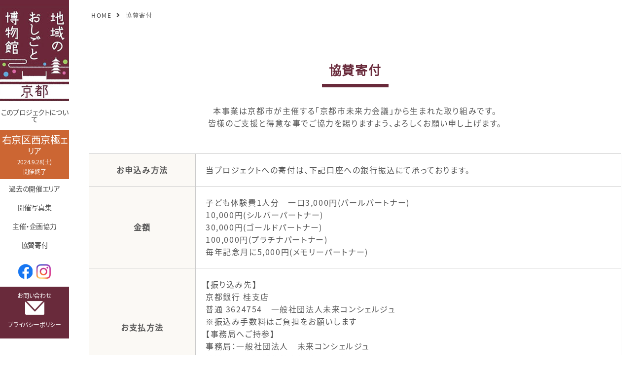

--- FILE ---
content_type: text/html; charset=UTF-8
request_url: https://oshigotohakubutsukan.com/bosyu/
body_size: 28192
content:
<!DOCTYPE html>
<!--[if lt IE 9]>
<html lang="ja" class="no-js lt-ie9" prefix="og: http://ogp.me/ns#">
<![endif]-->
<!--[if gt IE 9]><!-->
<html lang="ja" class="no-js" prefix="og: http://ogp.me/ns#"><!--<![endif]-->

<head>
	<script async src="https://www.googletagmanager.com/gtag/js?id=G-GYJQH9VBXB"></script>
	<script>
	  window.dataLayer = window.dataLayer || [];
	  function gtag(){dataLayer.push(arguments);}
	  gtag('js', new Date());

	  gtag('config', 'G-GYJQH9VBXB');
	</script>
	<meta charset="UTF-8">
		
		<meta http-equiv="imagetoolbar" content="no">
	<meta property="og:title" content="">
	<meta property="og:site_name" content="">
	<meta property="og:description" content="">
	<meta property="og:url" content="">
	<meta property="og:image" content="">
	<meta name="description" content="">
	<meta name="keywords" content="">
	<meta name="robots" content="all">
	<meta name="apple-mobile-web-app-capable" content="yes">
	<meta name="apple-mobile-web-app-status-bar-style" content="black">
	<meta name="robots" content="index,follow,noodp">
	<link href="https://fonts.googleapis.com/css2?family=Noto+Serif+JP:wght@300;400;700&display=swap" rel="stylesheet">
	<meta name="format-detection" content="telephone=no">
	<!--<link rel="stylesheet" href="/wp/wp-content/themes/chioha/css/ress.css">-->

	<script src="https://code.jquery.com/jquery-2.1.1.min.js"></script>
	<link rel="stylesheet" href="https://oshigotohakubutsukan.com/db/wp-content/themes/chioha/css/ress.css">
	<script src="https://code.jquery.com/jquery-2.1.1.min.js"></script>
		<link rel="stylesheet" href="https://oshigotohakubutsukan.com/db/wp-content/themes/chioha/css/layout.css?2023-09-04-092400">
	<script type="text/javascript" charset="utf-8">
	var ua = navigator.userAgent;
	if ((ua.indexOf('iPhone') > 0) || ua.indexOf('iPod') > 0 || (ua.indexOf('Android') > 0 && ua.indexOf('Mobile') > 0)) {
			// スマホのとき
			$('head').prepend('<meta name="viewport" content="width=device-width, initial-scale=1, maximum-scale=1, user-scalable=0" />');
	}else{
			// PC・タブレットのとき
			$('head').prepend('<meta name="viewport" content="width=1260" />');
	}
	</script>
	<!--[if lt IE 9]>
<script src="js/html5shiv.js"></script>
<script src="js/css3-mediaqueries.js"></script>
<![endif]-->

		<!-- All in One SEO 4.1.4.3 -->
		<title>協賛寄付 - 地域のおしごと博物館 京都</title>
		<meta name="description" content="「地域のおしごと博物館」は京都市が主催する「京都市未来力会議」から生まれた取り組みです。京都市内の小学生を対象とした仕事体験から、未来をになう子ども達に働きがいを学んでいくプロジェクトです。皆様のご支援と得意な事でご協力を賜りますよう、よろしくお願い申し上げます。" />
		<meta name="robots" content="max-image-preview:large" />
		<link rel="canonical" href="https://oshigotohakubutsukan.com/bosyu/" />

		<!-- Google tag (gtag.js) -->
<script async src="https://www.googletagmanager.com/gtag/js?id=G-KVZS90X90C"></script>
<script>
  window.dataLayer = window.dataLayer || [];
  function gtag(){dataLayer.push(arguments);}
  gtag('js', new Date());

  gtag('config', 'G-KVZS90X90C');
</script>
		<meta property="og:locale" content="ja_JP" />
		<meta property="og:site_name" content="地域のおしごと博物館 京都 - 京都市で小学生を対象としたお仕事を体験する1日" />
		<meta property="og:type" content="article" />
		<meta property="og:title" content="協賛寄付 - 地域のおしごと博物館 京都" />
		<meta property="og:description" content="「地域のおしごと博物館」は京都市が主催する「京都市未来力会議」から生まれた取り組みです。京都市内の小学生を対象とした仕事体験から、未来をになう子ども達に働きがいを学んでいくプロジェクトです。皆様のご支援と得意な事でご協力を賜りますよう、よろしくお願い申し上げます。" />
		<meta property="og:url" content="https://oshigotohakubutsukan.com/bosyu/" />
		<meta property="article:published_time" content="2021-01-18T06:48:48+00:00" />
		<meta property="article:modified_time" content="2021-07-09T15:43:04+00:00" />
		<meta name="twitter:card" content="summary" />
		<meta name="twitter:domain" content="oshigotohakubutsukan.com" />
		<meta name="twitter:title" content="協賛寄付 - 地域のおしごと博物館 京都" />
		<meta name="twitter:description" content="「地域のおしごと博物館」は京都市が主催する「京都市未来力会議」から生まれた取り組みです。京都市内の小学生を対象とした仕事体験から、未来をになう子ども達に働きがいを学んでいくプロジェクトです。皆様のご支援と得意な事でご協力を賜りますよう、よろしくお願い申し上げます。" />
		<script type="application/ld+json" class="aioseo-schema">
			{"@context":"https:\/\/schema.org","@graph":[{"@type":"WebSite","@id":"https:\/\/oshigotohakubutsukan.com\/#website","url":"https:\/\/oshigotohakubutsukan.com\/","name":"\u5730\u57df\u306e\u304a\u3057\u3054\u3068\u535a\u7269\u9928 \u4eac\u90fd","description":"\u4eac\u90fd\u5e02\u3067\u5c0f\u5b66\u751f\u3092\u5bfe\u8c61\u3068\u3057\u305f\u304a\u4ed5\u4e8b\u3092\u4f53\u9a13\u3059\u308b1\u65e5","inLanguage":"ja","publisher":{"@id":"https:\/\/oshigotohakubutsukan.com\/#organization"}},{"@type":"Organization","@id":"https:\/\/oshigotohakubutsukan.com\/#organization","name":"\u5730\u57df\u306e\u304a\u3057\u3054\u3068\u535a\u7269\u9928","url":"https:\/\/oshigotohakubutsukan.com\/"},{"@type":"BreadcrumbList","@id":"https:\/\/oshigotohakubutsukan.com\/bosyu\/#breadcrumblist","itemListElement":[{"@type":"ListItem","@id":"https:\/\/oshigotohakubutsukan.com\/#listItem","position":1,"item":{"@type":"WebPage","@id":"https:\/\/oshigotohakubutsukan.com\/","name":"\u30db\u30fc\u30e0","description":"\u5730\u57df\u306e\u304a\u3057\u3054\u3068\u535a\u7269\u9928\u306f\u3001\u5c0f\u5b66\u751f\u304c\u5730\u57df\u8d77\u696d\u306b\u8a2a\u554f\u3057\u3066\u304a\u4ed5\u4e8b\u4f53\u9a13\u3092\u3059\u308b\u30d7\u30ed\u30b8\u30a7\u30af\u30c8\u3067\u3059\u3002\u5b50\u3069\u3082\u306e\u30ad\u30e3\u30ea\u30a2\u5f62\u6210\u306b\u6c17\u3065\u304d\u3084\u591a\u69d8\u6027\u3092\u4e0e\u3048\u3001\u5b66\u751f\u306e\u30ad\u30e3\u30ea\u30a2\u80b2\u6210\u3068\u4f01\u696d\u3001\u305d\u3057\u3066\u8857\u306e\u7d4c\u6e08\u3092\u5fdc\u63f4\u3057\u307e\u3059\u3002\u300c\u4eac\u90fd\u5e02\u672a\u6765\u529b\u4f1a\u8b70\u300d\u304b\u3089\u751f\u307e\u308c\u307e\u3057\u305f\u3002","url":"https:\/\/oshigotohakubutsukan.com\/"},"nextItem":"https:\/\/oshigotohakubutsukan.com\/bosyu\/#listItem"},{"@type":"ListItem","@id":"https:\/\/oshigotohakubutsukan.com\/bosyu\/#listItem","position":2,"item":{"@type":"WebPage","@id":"https:\/\/oshigotohakubutsukan.com\/bosyu\/","name":"\u5354\u8cdb\u5bc4\u4ed8","description":"\u300c\u5730\u57df\u306e\u304a\u3057\u3054\u3068\u535a\u7269\u9928\u300d\u306f\u4eac\u90fd\u5e02\u304c\u4e3b\u50ac\u3059\u308b\u300c\u4eac\u90fd\u5e02\u672a\u6765\u529b\u4f1a\u8b70\u300d\u304b\u3089\u751f\u307e\u308c\u305f\u53d6\u308a\u7d44\u307f\u3067\u3059\u3002\u4eac\u90fd\u5e02\u5185\u306e\u5c0f\u5b66\u751f\u3092\u5bfe\u8c61\u3068\u3057\u305f\u4ed5\u4e8b\u4f53\u9a13\u304b\u3089\u3001\u672a\u6765\u3092\u306b\u306a\u3046\u5b50\u3069\u3082\u9054\u306b\u50cd\u304d\u304c\u3044\u3092\u5b66\u3093\u3067\u3044\u304f\u30d7\u30ed\u30b8\u30a7\u30af\u30c8\u3067\u3059\u3002\u7686\u69d8\u306e\u3054\u652f\u63f4\u3068\u5f97\u610f\u306a\u4e8b\u3067\u3054\u5354\u529b\u3092\u8cdc\u308a\u307e\u3059\u3088\u3046\u3001\u3088\u308d\u3057\u304f\u304a\u9858\u3044\u7533\u3057\u4e0a\u3052\u307e\u3059\u3002","url":"https:\/\/oshigotohakubutsukan.com\/bosyu\/"},"previousItem":"https:\/\/oshigotohakubutsukan.com\/#listItem"}]},{"@type":"WebPage","@id":"https:\/\/oshigotohakubutsukan.com\/bosyu\/#webpage","url":"https:\/\/oshigotohakubutsukan.com\/bosyu\/","name":"\u5354\u8cdb\u5bc4\u4ed8 - \u5730\u57df\u306e\u304a\u3057\u3054\u3068\u535a\u7269\u9928 \u4eac\u90fd","description":"\u300c\u5730\u57df\u306e\u304a\u3057\u3054\u3068\u535a\u7269\u9928\u300d\u306f\u4eac\u90fd\u5e02\u304c\u4e3b\u50ac\u3059\u308b\u300c\u4eac\u90fd\u5e02\u672a\u6765\u529b\u4f1a\u8b70\u300d\u304b\u3089\u751f\u307e\u308c\u305f\u53d6\u308a\u7d44\u307f\u3067\u3059\u3002\u4eac\u90fd\u5e02\u5185\u306e\u5c0f\u5b66\u751f\u3092\u5bfe\u8c61\u3068\u3057\u305f\u4ed5\u4e8b\u4f53\u9a13\u304b\u3089\u3001\u672a\u6765\u3092\u306b\u306a\u3046\u5b50\u3069\u3082\u9054\u306b\u50cd\u304d\u304c\u3044\u3092\u5b66\u3093\u3067\u3044\u304f\u30d7\u30ed\u30b8\u30a7\u30af\u30c8\u3067\u3059\u3002\u7686\u69d8\u306e\u3054\u652f\u63f4\u3068\u5f97\u610f\u306a\u4e8b\u3067\u3054\u5354\u529b\u3092\u8cdc\u308a\u307e\u3059\u3088\u3046\u3001\u3088\u308d\u3057\u304f\u304a\u9858\u3044\u7533\u3057\u4e0a\u3052\u307e\u3059\u3002","inLanguage":"ja","isPartOf":{"@id":"https:\/\/oshigotohakubutsukan.com\/#website"},"breadcrumb":{"@id":"https:\/\/oshigotohakubutsukan.com\/bosyu\/#breadcrumblist"},"datePublished":"2021-01-18T06:48:48+09:00","dateModified":"2021-07-09T15:43:04+09:00"}]}
		</script>
		<!-- All in One SEO -->

<link rel='dns-prefetch' href='//s.w.org' />
		<script type="text/javascript">
			window._wpemojiSettings = {"baseUrl":"https:\/\/s.w.org\/images\/core\/emoji\/13.0.1\/72x72\/","ext":".png","svgUrl":"https:\/\/s.w.org\/images\/core\/emoji\/13.0.1\/svg\/","svgExt":".svg","source":{"concatemoji":"https:\/\/oshigotohakubutsukan.com\/db\/wp-includes\/js\/wp-emoji-release.min.js?ver=5.7.2"}};
			!function(e,a,t){var n,r,o,i=a.createElement("canvas"),p=i.getContext&&i.getContext("2d");function s(e,t){var a=String.fromCharCode;p.clearRect(0,0,i.width,i.height),p.fillText(a.apply(this,e),0,0);e=i.toDataURL();return p.clearRect(0,0,i.width,i.height),p.fillText(a.apply(this,t),0,0),e===i.toDataURL()}function c(e){var t=a.createElement("script");t.src=e,t.defer=t.type="text/javascript",a.getElementsByTagName("head")[0].appendChild(t)}for(o=Array("flag","emoji"),t.supports={everything:!0,everythingExceptFlag:!0},r=0;r<o.length;r++)t.supports[o[r]]=function(e){if(!p||!p.fillText)return!1;switch(p.textBaseline="top",p.font="600 32px Arial",e){case"flag":return s([127987,65039,8205,9895,65039],[127987,65039,8203,9895,65039])?!1:!s([55356,56826,55356,56819],[55356,56826,8203,55356,56819])&&!s([55356,57332,56128,56423,56128,56418,56128,56421,56128,56430,56128,56423,56128,56447],[55356,57332,8203,56128,56423,8203,56128,56418,8203,56128,56421,8203,56128,56430,8203,56128,56423,8203,56128,56447]);case"emoji":return!s([55357,56424,8205,55356,57212],[55357,56424,8203,55356,57212])}return!1}(o[r]),t.supports.everything=t.supports.everything&&t.supports[o[r]],"flag"!==o[r]&&(t.supports.everythingExceptFlag=t.supports.everythingExceptFlag&&t.supports[o[r]]);t.supports.everythingExceptFlag=t.supports.everythingExceptFlag&&!t.supports.flag,t.DOMReady=!1,t.readyCallback=function(){t.DOMReady=!0},t.supports.everything||(n=function(){t.readyCallback()},a.addEventListener?(a.addEventListener("DOMContentLoaded",n,!1),e.addEventListener("load",n,!1)):(e.attachEvent("onload",n),a.attachEvent("onreadystatechange",function(){"complete"===a.readyState&&t.readyCallback()})),(n=t.source||{}).concatemoji?c(n.concatemoji):n.wpemoji&&n.twemoji&&(c(n.twemoji),c(n.wpemoji)))}(window,document,window._wpemojiSettings);
		</script>
		<style type="text/css">
img.wp-smiley,
img.emoji {
	display: inline !important;
	border: none !important;
	box-shadow: none !important;
	height: 1em !important;
	width: 1em !important;
	margin: 0 .07em !important;
	vertical-align: -0.1em !important;
	background: none !important;
	padding: 0 !important;
}
</style>
	<link rel='stylesheet' id='wp-block-library-css'  href='https://oshigotohakubutsukan.com/db/wp-includes/css/dist/block-library/style.min.css?ver=5.7.2' type='text/css' media='all' />
<link rel="https://api.w.org/" href="https://oshigotohakubutsukan.com/wp-json/" /><link rel="alternate" type="application/json" href="https://oshigotohakubutsukan.com/wp-json/wp/v2/pages/18" /><link rel="alternate" type="application/json+oembed" href="https://oshigotohakubutsukan.com/wp-json/oembed/1.0/embed?url=https%3A%2F%2Foshigotohakubutsukan.com%2Fbosyu%2F" />
<link rel="alternate" type="text/xml+oembed" href="https://oshigotohakubutsukan.com/wp-json/oembed/1.0/embed?url=https%3A%2F%2Foshigotohakubutsukan.com%2Fbosyu%2F&#038;format=xml" />
<!-- Global site tag (gtag.js) - Google Analytics -->

</head>
<body>
<div id="wrap" class="second">
	<div class="container">
		<header id="header" class="header">
			<div class="header_inner">
				<h1 class="site_logo"><a href="https://oshigotohakubutsukan.com"><img src="https://oshigotohakubutsukan.com/db/wp-content/themes/chioha/img/logo.jpg" alt="地域のおしごと博物館 京都" class="pc"><img src="https://oshigotohakubutsukan.com/db/wp-content/themes/chioha/img/logo_sp.jpg" alt="地域のおしごと博物館 京都" class="sp"></a></h1>
				<div class="menu-main">
					<div id="nav-toggle">
						<div>
							<span></span>
							<span></span>
							<span></span>
						</div>
					</div>
					<nav role="navigation" id="nav">
						<ul class="menu">
							<li class="nav01"><a href="https://oshigotohakubutsukan.com/about/">このプロジェクトについて</a></li>
							<li class="nav02">右京区西京極<span class="menu_area">エリア</span><br><span class="menu_date">2024.9.28(土)<br class="pc">開催終了</span></li>
							<!--<li class="nav02"><a href="https://oshigotohakubutsukan.com/#area01">右京区西京極<span class="menu_area">エリア</span><br><span class="menu_date">2024.9.28(土)<br class="pc">受付中</span></a></li>-->
							<!--<li class="nav03">西京区桂駅<span class="menu_area">エリア</span><br>
							<span class="menu_date">2023.10.7(土)<br class="pc">開催終了</span></li>
							<li class="nav04">北区TAMARIBA<span class="menu_area">エリア</span><br><span class="menu_date">2023.10.28(土)<br class="pc">開催終了</span></li>-->
							<!--<li class="nav04"><a href="https://oshigotohakubutsukan.com/index.php#area02">左京区<span class="menu_area">エリア</span><br><span class="menu_date">2022.9.17(土)<br class="pc">受付中</span></a></li>-->
							<!--<li class="nav04"><a href="https://oshigotohakubutsukan.com/index.php#area02">山科<span class="menu_area">エリア</span><br><span class="menu_date">2021.11.27(土)<br class="pc">&nbsp;準備中</span></a></li>-->
							<!--<li class="nav02"><a href="https://oshigotohakubutsukan.com/#area01">伏見深草<span class="menu_area">エリア</span><br><span class="menu_date">2022.10.29(土)<br class="pc">受付中</span></a></li>-->
							<!--<li class="nav02">伏見深草<span class="menu_area">エリア</span><br><span class="menu_date">2022.10.29(土)<br class="pc">開催終了</span></li>-->
							<li class="nav_other"><a href="https://oshigotohakubutsukan.com/report">過去の開催エリア</a></li>
							<li class="nav_other"><a href="https://30d.jp/oshigotohaku" target="_blank">開催写真集</a></li>
							<li class="nav_other"><a href="https://oshigotohakubutsukan.com/about#operation">主催・企画協力</a></li>
							<li class="nav_other"><a href="https://oshigotohakubutsukan.com/bosyu">協賛寄付</a></li>
						</ul>
						<ul class="sns">
							<li><a href="https://www.facebook.com/%E5%9C%B0%E5%9F%9F%E3%81%AE%E3%81%8A%E3%81%97%E3%81%94%E3%81%A8%E5%8D%9A%E7%89%A9%E9%A4%A8-%E4%BA%AC%E9%83%BD-110048684220413/" target="_blank"><img src="https://oshigotohakubutsukan.com/db/wp-content/themes/chioha/img/ico_fb.png" alt="facebook"></a></li>
							<li><a href="https://www.instagram.com/oshigotohakubutsukan/" target="_blank"><img src="https://oshigotohakubutsukan.com/db/wp-content/themes/chioha/img/ico_insta.png" alt="instagram"></a></li>
						</ul>
						<ul class="nav_btm">
							<li><a href="/index.php#inq">お問い合わせ<br><img src="https://oshigotohakubutsukan.com/db/wp-content/themes/chioha/img/ico_mail.png" alt="お問い合わせ"></a></li>
							<li><a href="https://oshigotohakubutsukan.com/policy">プライバシーポリシー</a></li>
						</ul>
					</nav>
				</div>
			</div>
		</header>
<main class="main_content">
	<div class="breadcrumbs">
	    <ul>
				<li class="breadcrumb-top" itemscope="" itemtype="https://schema.org/BreadcrumbList">
					<a href="https://oshigotohakubutsukan.com" itemprop="item"><span class="icon-ico_home"></span><span itemprop="name">HOME</span></a>
					<meta itemprop="position" content="1" />
				</li>
				<li>協賛寄付</li>
			</ul>
	</div>
	<article>
		<section class="section_wrap">
				<h2 class="second_title"><span>協賛寄付</span></h2>
				<div class="second_content">
					<p class="txt_center">本事業は京都市が主催する「京都市未来力会議」から生まれた取り組みです。<br>皆様のご支援と得意な事でご協力を賜りますよう、よろしくお願い申し上げます。</p>
					<table class="fig">
						<tbody>
							<tr>
								<th scope="row">お申込み方法</th>
								<td>当プロジェクトへの寄付は、下記口座への銀行振込にて承っております。</td>
							</tr>
							<tr>
								<th scope="row">金額</th>
								<td>子ども体験費1人分　一口3,000円(パールパートナー)<br>
								10,000円(シルバーパートナー)<br>
									30,000円(ゴールドパートナー)<br>
									100,000円(プラチナパートナー)<br>
									毎年記念月に5,000円(メモリーパートナー)</td>
							</tr>
							<tr>
								<th scope="row">お支払方法</th>
								<td>【振り込み先】<br>京都銀行 桂支店<br>普通 3624754　一般社団法人未来コンシェルジュ<br>※振込み手数料はご負担をお願いします<br>【事務局へご持参】<br>事務局：一般社団法人　未来コンシェルジュ<br>地域のおしごと博物館京都プロジェクト<br>〒615-8181 京都市西京区樫原石畑町17-1
</td>
							</tr>
							<tr>
  <th scope="row">協賛<br>(順不同・敬称略)</th>
     <td>≪2020年度≫<br>
アルムサービス、(株)健幸プラス、(株)遠山、(株)コム・コーポレーション、小松社会保険労務士事務所、セブンイレブン京都山科百々町店、坂口俊幸法律事務所、しののめ寺町、(株)キタケン、(株)ビー・キュー・エム、オープンスペース祐の風、本法寺塔頭 尊陽院、生身天満宮、NPO法人らくさいライフスタイル、京都創作和食こばん屋、西京じかん編集部、SHOTEC(株)、(株)神山工務店、京都電工(株)、(株)hibana、瓦久 田中瓦店、ユアーズライフ合同会社、てくのハウス(株)、インシュアランス ウエダ(株)、龍淵寺、尚学堂書店、ルート会計事務所、二葉家具、ハンズヨシミカブ、(有)谷口製麺所、住友生命相互保険会社京都支店 功労参与武部弘子、藤井歯科医院、渡辺・玉村法律事務所、ブティックペルル、京都エレベーター株式会社、株式会社親和、人見建設株式会社、ソニー生命保険会社 北村裕樹、美容室クライフ<br>
≪2022年度≫<br>
(株)伏見デルタテクニカルセンター、(株)クリエイティブオフィスウィル、クリーンスペース(株)、(株)アイビー建築、NPO法人子育ては親育てみのりのもり劇場、(株)エーゲル、理容ニューアサヒ、焼肉SEVEN、こまどり写真店、舞坂、(有)アド・プラネット、(有)コタニ、(株)ノムラアートプラント、Co-working & Community サキドリ、(株)アール・エム・アイ、デザインスタジオブロス、(株)片山工務店(株)、八代目儀兵衛、(株)トナミ、近江屋ロープ(株)、井元経営会計事務所、藪 修弥<br>
≪2023年度≫<br>
クラーク記念国際高等学校京都キャンパス、藪 修弥、(株)ジェイネットハウジング、(株)松本工務店、(株)桂花園、POLA エステイン桂、(株)ヨードクリーン、(株)京都洛西予備校、アイエムホーム、(有)室工務店、リンパマッサージcocoro、桂イタリアン・エフプラスワン、ファステック(株)、桂建材店グループ、(株)フラットエージェンシー、サンケイデザイン(株)、きょうと保育園、(株)北井京都おはりばこ、紫野温泉、尊陽院、(株)サーカスコーヒー、(株)いづき、社会福祉法人京都総合福祉協会京都市紫野障害者授産所 さくさく工房、(株)ワットムセン、子庭庵、京都むらさきの総合税理士法人、セブンイレブン京都山科百々町店、(株)小寺工業、(有)アイ・ワーク、ティ・エム・エージェンシー、イリグチハウジング(株)<br>
≪2024年度≫<br>
(株)五力、しもむら歯科医院、創作居酒屋こばやし、ホリデイスポーツクラブ京都、～結～青果、Flaundromat コインランドリー＆カフェ、称名寺 寺院、(株)朱雀塗装、unpen hair、NAIL SALON COCO、コミュニティ・バンク京信、PLANTSPLANTScafe、行政書士菊池和夫法務事務所、古市建築工務<br>
<br>
		 <ul class="list_sponsor">
<li><figure><img src="/db/wp-content/themes/chioha/img/img_sponsor05_1.png" alt="籔　修弥"></figure></li>
<li><figure><img src="/db/wp-content/themes/chioha/img/img_sponsor27_1.png" alt="セブンイレブン京都山科百々町店"></figure></li>
<li><figure><img src="/db/wp-content/themes/chioha/img/img_sponsor29.png" alt="鈴木モータース"></figure></li>
<li><figure><img src="/db/wp-content/themes/chioha/img/img_sponsor34.png" alt="(株)五力"></figure></li>
<li><figure><img src="/db/wp-content/themes/chioha/img/img_sponsor35.png" alt="Flaundromat コインランドリー＆カフェ"></figure></li>
<li><figure><img src="/db/wp-content/themes/chioha/img/img_sponsor36.png" alt="しもむら歯科医院"></figure></li>
<li><figure><img src="/db/wp-content/themes/chioha/img/img_sponsor37.png" alt="創作居酒屋こばやし"></figure></li>
<li><figure><img src="/db/wp-content/themes/chioha/img/img_sponsor38.png" alt="unpen hair"></figure></li>
<li><figure><img src="/db/wp-content/themes/chioha/img/img_sponsor39.png" alt="(株)朱雀塗装"></figure></li>
<li><figure><img src="/db/wp-content/themes/chioha/img/img_sponsor40.png" alt="NAIL SALON COCO"></figure></li>
<li><figure><img src="/db/wp-content/themes/chioha/img/img_sponsor41.png" alt="ホリデイスポーツクラブ京都"></figure></li>
<li><figure><img src="/db/wp-content/themes/chioha/img/img_sponsor42.png" alt="～結～青果"></figure></li>
<li><figure><img src="/db/wp-content/themes/chioha/img/img_sponsor33.png" alt="株式会社ヒューマンフォーラム"></figure></li>
<li><figure><img src="/db/wp-content/themes/chioha/img/img_sponsor30.png" alt="(株)タザワ電気"></figure></li>
<li><figure><img src="/db/wp-content/themes/chioha/img/img_sponsor31.png" alt="(株)レーベン"></figure></li>
		 </ul>
		 <br>
		 <ul class="list_sponsor">
<li><figure><img src="/db/wp-content/themes/chioha/img/img_sponsor01.png" alt="(株)八代目儀兵衛"></figure></li>
<li><figure><img src="/db/wp-content/themes/chioha/img/img_sponsor02.png" alt="(株)トナミ"></figure></li>
<li><figure><img src="/db/wp-content/themes/chioha/img/img_sponsor03.png" alt="近江屋ロープ(株)"></figure></li>
<li><figure><img src="/db/wp-content/themes/chioha/img/img_sponsor04.png" alt="井元経営会計事務所"></figure></li>
<li><figure><img src="/db/wp-content/themes/chioha/img/img_sponsor14.png" alt="クラーク記念国際高等学校京都キャンパス"></figure></li>
<li><figure><img src="/db/wp-content/themes/chioha/img/img_sponsor08.png" alt="(株)ジェイネットハウジング"></figure></li>
<li><figure><img src="/db/wp-content/themes/chioha/img/img_sponsor10.png" alt="(株)松本工務店"></figure></li>
<li><figure><img src="/db/wp-content/themes/chioha/img/img_sponsor07.png" alt="(株)桂花園"></figure></li>
<li><figure><img src="/db/wp-content/themes/chioha/img/img_sponsor13.png" alt="POLA エステイン桂"></figure></li>
<li><figure><img src="/db/wp-content/themes/chioha/img/img_sponsor09.png" alt="(株)ヨドクリーン"></figure></li>
<li><figure><img src="/db/wp-content/themes/chioha/img/img_sponsor11.png" alt="(株)京都洛西予備校"></figure></li>
<li><figure><img src="/db/wp-content/themes/chioha/img/img_sponsor12.png" alt="アイエムホーム"></figure></li>
<li><figure><img src="/db/wp-content/themes/chioha/img/img_sponsor06.png" alt="(有)室工務店"></figure></li>
<li><figure><img src="/db/wp-content/themes/chioha/img/img_sponsor15.png" alt="(株)フラットエージェンシー"></figure></li>
<li><figure><img src="/db/wp-content/themes/chioha/img/img_sponsor16.png" alt="サンケイデザイン(株)"></figure></li>
<li><figure><img src="/db/wp-content/themes/chioha/img/img_sponsor17.png" alt="きょうと保育園"></figure></li>
<li><figure><img src="/db/wp-content/themes/chioha/img/img_sponsor18.png" alt="(株)北井京都おはりばこ"></figure></li>
<li><figure><img src="/db/wp-content/themes/chioha/img/img_sponsor19.png" alt="紫野温泉"></figure></li>
<li><figure><img src="/db/wp-content/themes/chioha/img/img_sponsor20.png" alt="尊陽院"></figure></li>
<li><figure><img src="/db/wp-content/themes/chioha/img/img_sponsor21.png" alt="(株)サーカスコーヒー"></figure></li>
<li><figure><img src="/db/wp-content/themes/chioha/img/img_sponsor22.png" alt="(株)いづき"></figure></li>
<li><figure><img src="/db/wp-content/themes/chioha/img/img_sponsor23.png" alt="社会福祉法人京都総合福祉協会京都市紫野障害者授産所 さくさく工房"></figure></li>
<li><figure><img src="/db/wp-content/themes/chioha/img/img_sponsor24.png" alt="(株)ワットムセン"></figure></li>
<li><figure><img src="/db/wp-content/themes/chioha/img/img_sponsor25.png" alt="子庭庵"></figure></li>
<li><figure><img src="/db/wp-content/themes/chioha/img/img_sponsor26.png" alt="京都むらさきの総合税理士法人"></figure></li>
<li><figure><img src="/db/wp-content/themes/chioha/img/img_sponsor28.png" alt="(株)小寺工業"></figure></li>
		 </ul>
</td>
</tr>

<tr>
  <th scope="row">登録協力先</th>
     <td>
<ul class="list_sponsor">
<li><figure><img src="/db/wp-content/themes/chioha/img/img_partners04.png" alt="あつまれ！京（みやこ）わくわくのトビラ"></figure></li>
<li><figure><img src="/db/wp-content/themes/chioha/img/img_partners01.png" alt="未来の祭典"></figure></li>
<li><figure><img src="/db/wp-content/themes/chioha/img/img_partners02.png" alt="（公財）京都市ユースサービス協会"></figure></li>
<li><figure><img src="/db/wp-content/themes/chioha/img/img_partners03.png" alt="京都はぐくみネットワーク"></figure></li>
		 </ul>
</td>
</tr>
<tr>
  <th scope="row">社員留学</th>
     <td>
<ul class="list_sponsor">
<li><figure><img src="/db/wp-content/themes/chioha/img/img_studyabroad01.png" alt="大原社会保険労務士法人"></figure></li>
		 </ul>
</td>
</tr>
						</tbody>
					</table>
			</div>
		</section>
	</article>
	<div class="ptop_wrap">
	<div class="inner">
		<p><a href="#wrap"><img src="https://oshigotohakubutsukan.com/db/wp-content/themes/chioha/img/ico_arwup.png" alt=""></a></p>
	</div>
</div>
<footer>
	<div class="copyright_wrap">
		<div class="copy"><small>COPYRIGHT &copy; 地域のおしごと博物館 京都 ALL RIGHTS RESERVED.</small></div>
	</div>
</footer>
</div>

<script src="https://oshigotohakubutsukan.com/db/wp-content/themes/chioha/js/common.js"></script>
<script type='text/javascript' src='https://oshigotohakubutsukan.com/db/wp-includes/js/wp-embed.min.js?ver=5.7.2' id='wp-embed-js'></script>
</body>
</html>
</main>


--- FILE ---
content_type: text/css
request_url: https://oshigotohakubutsukan.com/db/wp-content/themes/chioha/css/layout.css?2023-09-04-092400
body_size: 8739
content:
@charset "UTF-8";
@import url(//use.fontawesome.com/releases/v5.0.11/css/all.css);
@font-face {
  font-family: 'Noto Sans JP';
  font-style: normal;
  font-weight: 400;
  src: local("Noto Sans CJK JP"), url("https://fonts.gstatic.com/ea/notosansjp/v5/NotoSansJP-Regular.woff2") format("woff2"), url("https://fonts.gstatic.com/ea/notosansjp/v5/NotoSansJP-Regular.woff") format("woff"), url("https://fonts.gstatic.com/ea/notosansjp/v5/NotoSansJP-Regular.otf") format("opentype");
}

*, *:before, *:after {
  -webkit-box-sizing: border-box;
  -moz-box-sizing: border-box;
  -o-box-sizing: border-box;
  -ms-box-sizing: border-box;
  box-sizing: border-box;
}

html {
  font-size: 62.5%;
}

/*html.fixed {
  overflow: hidden;
}*/

html.fixed body {
  overflow: hidden;
}

body {
  margin: 0;
  padding: 0;
  -moz-osx-font-smoothing: grayscale;
  letter-spacing: .1em;
  font-family: "Noto Sans JP", "游ゴシック体", "Yu Gothic", "YuGothic", "ヒラギノ角ゴ Pro W3", "Hiragino Kaku Gothic Pro", "Meiryo", "メイリオ", "ＭＳ Ｐゴシック", "MS PGothic", sans-serif;
  color: #555;
  background-color: #fff;
  font-weight: 400;
  line-height: 1.6;
  font-size: 16px;
  font-size: 1.6rem;
  font-feature-settings: "palt";
  -webkit-text-size-adjust: 100%;
  -webkit-font-smoothing: antialiased;
  -webkit-font-feature-settings: "palt";
}

a {
  color: #444444;
  text-decoration: none;
  -webkit-transition: all .3s;
  transition: all .3s;
}

p {
  font-size: 16px;
  font-size: 1.6rem;
  margin-bottom: 1.5em;
}

p:last-child {
  margin-bottom: 0;
}

img {
  max-width: 100%;
  height: auto;
  vertical-align: top;
}

.container {
  min-width: 1300px;
  margin: auto;
  height: 100vh;
  position: relative;
}

.inner {
  margin-left: auto;
  margin-right: auto;
}

.section_wrap {
  padding-top: 60px;
  padding-bottom: 60px;
}

header {
  width: 140px;
  background: #fff;
  position: absolute;
  z-index: 100;
  left: 0;
  /* #ナビ
  ----------------------- */
}

header #nav {
  display: block;
}

header .menu-main ul {
  list-style: none;
}

header .menu-main li {
  width: 100%;
  font-size: 14px;
  font-size: 1.4rem;
  text-align: center;
  line-height: 1em;
}

header .menu-main li a {
  display: block;
  color: #444;
  letter-spacing: -0.02em;
}

header .menu-main li a:hover {
  filter: alpha(opacity=80);
  opacity: 0.8;
}

header .menu-main li .menu_area {
  font-size: 16px;
  font-size: 1.6rem;
}

header .menu-main li .menu_date {
  font-size: 12px;
  font-size: 1.2rem;
  line-height: 0.8em;
}

header .menu-main .nav01 a {
  padding-top: 15px;
  padding-bottom: 15px;
}

header .menu-main .nav02 {
  font-size: 20px;
  font-size: 2.0rem;
}

header .menu-main .nav02 {
  color: #fff;
  padding-top: 10px;
  padding-bottom: 8px;
  background-color: #cc6633;
  letter-spacing: -0.02em;
}

header .menu-main .nav02 a {
  color: #fff;
  padding-top: 10px;
  padding-bottom: 8px;
  background-color: #cc6633;
}

header .menu-main .nav03 {
  font-size: 20px;
  font-size: 2.0rem;
}

header .menu-main .nav03 {
  color: #fff;
  padding-top: 10px;
  padding-bottom: 8px;
  background-color: #cc0066;
  letter-spacing: -0.02em;
}

header .menu-main .nav03 a {
  color: #fff;
  padding-top: 10px;
  padding-bottom: 8px;
  background-color: #cc0066;
}

header .menu-main .nav04 {
  font-size: 20px;
  font-size: 2.0rem;
}

header .menu-main .nav04 {
  color: #fff;
  padding-top: 10px;
  padding-bottom: 8px;
  background-color: #009999;
  letter-spacing: -0.02em;
}

header .menu-main .nav04 a {
  color: #fff;
  padding-top: 10px;
  padding-bottom: 8px;
  background-color: #009999;
}

header .menu-main .nav_other a {
  padding-top: 12px;
  padding-bottom: 12px;
}

header .menu-main .sp {
  display: none;
}

header #nav-toggle {
  display: none;
}

header .menu {
  max-width: 1100px;
  margin: auto;
  position: relative;
  display: flex;
  flex-wrap: wrap;
  align-items: center;
}

.second #nav-toggle span {
  background: #fff;
}

.open.header {
  height: 100vh;
  overflow: scroll;
}

.main_content {
  padding-left: 140px;
}

.under_page {
  padding-bottom: 80px;
}

/* ===============================================
#トップ
=============================================== */
.main_visual {
  position: relative;
  overflow: hidden;
}

.main_visual img {
  object-fit: cover;
  width: 100%;
  max-width: 100%;
  height: auto;
}

.main_visual .slide_wrap {
  position: relative;
}

.main_visual .main_copy_wrap {
  max-width: 1024px;
  margin: auto;
}

.main_visual .main_copy {
  width: 100%;
  font-size: 40px;
  font-size: 4.0rem;
  font-family: "ヒラギノ明朝 ProN W3", "Hiragino Mincho ProN", "HG明朝E", "ＭＳ Ｐ明朝", "ＭＳ 明朝", serif;
  color: #fff;
  text-shadow: 0 0 5px black;
  position: absolute;
  top: 50%;
  text-align: center;
  transform: translateY(-50%);
  z-index: 3;
  padding-left: 140px;
  letter-spacing: -0.02em;
}

.main_visual .main_copy .equal {
  -ms-writing-mode: tb-rl;
  writing-mode: vertical-rl;
}

.main_visual .main_copy .copy_small {
  font-size: 35px;
  font-size: 3.5rem;
}

.main_visual .inner {
  position: relative;
}

/* #news
----------------------- */
.news {
  padding-left: 40px;
  padding-right: 40px;
  background-color: #fbf9f5;
  position: relative;
}

.news_wrap .news_title {
  font-size: 25px;
  font-size: 2.5rem;
  color: #692a3b;
  line-height: 1;
}

.news_wrap .news_list {
  width: 100%;
  display: flex;
  flex-wrap: wrap;
}

.news_wrap .news_list dt {
  width: 14%;
  margin-bottom: 5px;
}

.news_wrap .news_list dd {
  width: 85%;
  margin-bottom: 20px;
}

.news_wrap .news_list dd:last-of-type {
  margin-bottom: 0;
}

.info .news_wrap {
  height: 100vh;
}

.icon {
  font-size: 13px;
  font-size: 1.3rem;
  border-radius: 10px;
  line-height: 1;
  color: #fff;
  margin-right: 20px;
  padding: 5px 15px;
}

.icon.report {
  background-color: #009999;
}

.icon.info {
  background-color: #cc0066;
}

/* #地域のおしごと博物館
----------------------- */
.area_job {
  background: #fff;
}

.area_job p {
  font-size: 16px;
  font-size: 1.6rem;
  text-align: center;
}

.title_area_job_img {
  margin: 5px;
  text-align: center;
}

.title_area_job {
  font-size: 20px;
  font-size: 2.0rem;
  text-align: center;
  margin-bottom: 25px;
}

.title_area_job span {
  font-size: 25px;
  font-size: 2.5rem;
  display: inline-block;
  padding-top: 30px;
  padding-left: 35px;
  padding-right: 35px;
  border-bottom: 7px solid #692a3b;
}

.ph_list {
  max-width: 1080px;
  margin: auto auto 15px;
  display: flex;
  justify-content: space-between;
}

.ph_list img {
  width: 100%;
}

.ph_list li {
  width: 360px;
}

.ph_list li img {
  width: 100%;
}

.second .ph_list {
  margin-bottom: 60px;
}

.second_content {
  max-width: 1080px;
  margin: auto;
}

/* #エリア
----------------------- */
.area_title {
  font-size: 85px;
  font-size: 8.5rem;
  color: #fff;
  text-shadow: 5px 5px 5px rgba(0, 0, 0, 0.3);
  margin-bottom: 50px;
  padding-left: 40px;
  padding-top: 60px;
  min-height: 265px;
  line-height: 1.3;
}

.area_title .area_title_area {
  font-size: 55px;
  font-size: 5.5rem;
}

.area_title .area_title_date {
  font-size: 23px;
  font-size: 2.3rem;
  display: block;
}

.title_orange {
  background: url(../img/bg_area_title_orange.png) center left no-repeat;
}

.title_pink {
  background: url(../img/bg_area_title_pink.png) center left no-repeat;
}

.title_green {
  background: url(../img/bg_area_title_green.png) center left no-repeat;
}

.area_feed {
  width: 1080px;
  margin: auto;
  display: flex;
  flex-wrap: wrap;
  justify-content: space-between;
}

.area_feed img {
  width: 100%;
}

.area_feed::after {
  content: "";
  display: block;
  width: 353px;
}

.feed {
  width: 353px;
  margin-bottom: 30px;
}

.feed img {
  height: 265px;
}

.feed p {
  margin-bottom: 5px;
}

.feed figure {
  margin-bottom: 20px;
}

.feed p {
  font-size: 16px;
  font-size: 1.6rem;
}

/*開催レポート用*/

.area_feed_report {
  width: 960px;
  margin: auto;
  display: flex;
  flex-wrap: wrap;
  justify-content: space-between;
}

.area_feed_report img {
  width: 100%;
}

.area_feed_report::after {
  content: "";
  display: block;
  width: 310px;
}

.feed_report {
  width: 310px;
  margin-bottom: 30px;
}

/*.feed_report img {
  height: 265px;
}*/

.feed_report p {
  margin-bottom: 5px;
}

.feed_report figure {
  margin-bottom: 20px;
}

.feed_report p {
  font-size: 16px;
  font-size: 1.6rem;
}

/**/


.report {
  min-height: 600px;
}

.report figure {
  margin-bottom: 10px;
}

.area_sub_title {
  font-weight: bold;
  font-size: 18px;
  font-size: 1.8rem;
}

.area_schedule {
  display: flex;
  flex-wrap: wrap;
  font-size: 16px;
  font-size: 1.6rem;
}

.area_schedule dt {
  width: 35%;
}

.area_schedule dd {
  width: 65%;
}

.target {
  font-size: 25px;
  font-size: 2.5rem;
  text-align: center;
  margin-bottom: 30px;
}

/* #運営・主催
----------------------- */
.operation {
  background: #fbf9f5;
  padding-left: 40px;
  padding-right: 40px;
}

.operation_title {
  font-size: 25px;
  font-size: 2.5rem;
  color: #692a3b;
  text-align: center;
  display: inline-block;
  border-bottom: 7px solid #692a3b;
  margin-bottom: 50px;
  padding-bottom: 20px;
}

.inq_title {
  font-size: 25px;
  font-size: 2.5rem;
  color: #692a3b;
  text-align: center;
  display: block;
  margin-bottom: 50px;
  padding-bottom: 20px;
  position: relative;
}

.inq_title span::after {
  display: block;
  content: "";
  position: absolute;
  left: 0;
  right: 0;
  bottom: -15px;
  width: 135px;
  height: 7px;
  margin: auto;
  background-color: #692a3b;
}

.line {
  padding: 20px;
}

.line_orange {
  border: 8px solid #cc6633;
}

.line_pink {
  border: 8px solid #cc0066;
}

.line_green {
  border: 8px solid #009999;
}

.line_wine {
  border: 8px solid #692a3b;
}

.list_sponsor{
    display: flex;
    list-style: none;
    align-items: center;
	flex-wrap: wrap;
    width: 100%;
    justify-content: start;
}
.list_sponsor li{
    margin:5px;
}

@media (max-width: 767px) {
.list_sponsor{
    display: block;
}
}


/* #お問い合わせ
----------------------- */
.inq_wrap .inq_title {
  font-size: 25px;
  font-size: 2.5rem;
  margin-bottom: 50px;
  padding-bottom: 0;
  background: none;
}

.inq_title.title_pink {
  color: #cc0066;
}

.inq_title.title_orange {
  color: #cc6633;
}

.inq_title.title_green {
  color: #009999;
}

.inq_wrap p {
  font-size: 16px;
  font-size: 1.6rem;
}

/* #下層ページ
----------------------- */
.second_title {
  font-size: 25px;
  font-size: 2.5rem;
  color: #692a3b;
  text-align: center;
  display: block;
  margin-bottom: 50px;
  padding-bottom: 0;
  position: relative;
}

.second_title span::after {
  display: block;
  content: "";
  position: absolute;
  left: 0;
  right: 0;
  bottom: -15px;
  width: 135px;
  height: 7px;
  margin: auto;
  background-color: #692a3b;
}

/* #フッターバナー
----------------------- */
.footer_banner {
  padding-top: 40px;
  padding-bottom: 30px;
  background: url(../img/bg_footer_banner.jpg) center center no-repeat;
  background-size: cover;
}

.footer_banner .section_title {
  text-align: center;
}

.footer_banner .section_title span {
  font-size: 26px;
  font-size: 2.6rem;
}

.footer_banner_info {
  display: flex;
  justify-content: space-between;
  align-items: center;
}

.footer_banner_contact {
  width: 455px;
}

.footer_banner_contact .tel_info {
  font-size: 50px;
  font-size: 5.0rem;
  font-family: "Noto Sans JP", "游ゴシック体", "Yu Gothic", "YuGothic", "ヒラギノ角ゴ Pro W3", "Hiragino Kaku Gothic Pro", "Meiryo", "メイリオ", "ＭＳ Ｐゴシック", "MS PGothic", sans-serif;
  font-weight: 900;
  line-height: 1.2;
  margin-bottom: 10px;
}

.footer_banner_contact .tel_info span {
  font-size: 18px;
  font-size: 1.8rem;
  color: #003366;
  display: block;
}

.footer_banner_btnlist {
  width: 650px;
}

.footer_banner_btnlist ul {
  list-style: none;
  display: flex;
}

.footer_banner_btnlist li {
  width: 335px;
}

.footer_banner_btnlist li:nth-child(2) {
  width: 300px;
  margin-left: 10px;
}

.footer_banner_btnlist li:hover {
  filter: alpha(opacity=80);
  opacity: 0.8;
}

/* #フッターバナー
----------------------- */
.footer_banner {
  padding-top: 40px;
  padding-bottom: 30px;
  background: url(../img/bg_footer_banner.jpg) center center no-repeat;
  background-size: cover;
}

.footer_banner .section_title {
  text-align: center;
}

.footer_banner .section_title span {
  font-size: 26px;
  font-size: 2.6rem;
}

.footer_banner_info {
  display: flex;
  justify-content: space-between;
  align-items: center;
}

.footer_banner_contact {
  width: 455px;
}

.footer_banner_contact .tel_info {
  font-size: 50px;
  font-size: 5.0rem;
  font-family: 'メイリオ', 'Meiryo','ＭＳ ゴシック','Hiragino Kaku Gothic ProN','ヒラギノ角ゴ ProN W3',sans-serif;
  font-weight: 900;
  line-height: 1.2;
  margin-bottom: 10px;
}

.footer_banner_contact .tel_info span {
  font-size: 18px;
  font-size: 1.8rem;
  color: #003366;
  display: block;
}

.footer_banner_btnlist {
  width: 650px;
}

.footer_banner_btnlist ul {
  list-style: none;
  display: flex;
}

.footer_banner_btnlist li {
  width: 335px;
}

.footer_banner_btnlist li:nth-child(2) {
  width: 300px;
  margin-left: 10px;
}

.footer_banner_btnlist li:hover {
  filter: alpha(opacity=80);
  opacity: 0.8;
}

.footer_banner_mail {
  width: 365px;
  display: flex;
  align-items: center;
  justify-content: center;
  color: #fff;
  background-color: #cc6633;
  padding: 10px 10px 5px 10px;
  border-radius: 10px;
  -webkit-border-radius: 10px;
  -moz-border-radius: 10px;
  box-shadow: 2px 4px 10px -5px rgba(0, 0, 0, 0.3);
}

.footer_banner_mail:hover {
  filter: alpha(opacity=80);
  opacity: 0.8;
}

.footer_banner_mail_txt {
  font-size: 18px;
  font-size: 1.8rem;
  font-weight: bold;
  line-height: 1.2;
  letter-spacing: 0;
}

.footer_banner_mail_txt span {
  font-size: 29px;
  font-size: 2.9rem;
}

.footer_banner_mail_icon {
  font-weight: bold;
  text-align: center;
  font-size: 10px;
  font-size: 1.0rem;
  margin-right: 15px;
}

.footer_banner_mail_icon a {
  color: #fff;
  text-decoration: none;
  letter-spacing: 0;
}

.footer_banner_mail_icon span {
  font-size: 30px;
  font-size: 3.0rem;
}

/* #ページトップ
----------------------- */
.ptop_wrap {
  padding-top: 30px;
  padding-bottom: 30px;
  text-align: right;
  position: fixed;
  bottom: 10px;
  right: 10px;
}

.ptop_wrap p {
  display: inline-block;
  margin-bottom: 0;
  background-color: #692a3b;
}

.ptop_wrap p:hover {
  filter: alpha(opacity=80);
  opacity: 0.8;
}

.ptop_wrap p a {
  color: #fff;
  padding: 20px 20px;
  display: block;
}

.ptop_wrap p img {
  vertical-align: inherit;
}

/* ===============================================
#下層ページ
=============================================== */
/* #パンくず
----------------------- */
.breadcrumbs {
  max-width: 1080px;
  margin: auto;
  padding-top: 20px;
  padding-bottom: 20px;
}

.breadcrumbs ul {
  display: flex;
  font-size: 12px;
  font-size: 1.2rem;
  list-style: none;
  align-items: center;
}

.breadcrumbs li {
  margin: 0 10px 0 0;
}

.breadcrumbs li a::after {
  padding: 0 0 0 10px;
  content: "\f105";
  font-weight: 900;
  font-family: "Font Awesome 5 Free";
  font-size: 14px;
  font-size: 1.4rem;
}

.breadcrumbs li .icon-ico_home {
  padding-right: 5px;
}

/* #採用情報
----------------------- */
.job_detail {
  display: flex;
  flex-wrap: wrap;
  max-width: 1100px;
  margin: 0 auto 50px;
  align-items: center;
}

.job_detail figure {
  width: 545px;
  margin-right: 40px;
}

.job_detail_txt {
  width: 500px;
}

.job_detail_txt .title_green {
  font-size: 20px;
  font-size: 2.0rem;
  margin-bottom: 35px;
}

.job_detail_txt dt {
  font-weight: bold;
  font-size: 20px;
  font-size: 2.0rem;
}

.job_detail_txt dd {
  font-size: 18px;
  font-size: 1.8rem;
}

.job_detail_txt ul {
  margin-left: 1.8em;
}

.txt_outline_white {
  color: #444444;
  text-shadow: 2px  2px 1px #ffffff, -2px  2px 1px #ffffff, 2px -2px 1px #ffffff, -2px -2px 1px #ffffff, 2px  0px 1px #ffffff, 0px  2px 1px #ffffff, -2px  0px 1px #ffffff, 0px -2px 1px #ffffff;
}

/* #テレラボ
----------------------- */
.tererabo_wrap {
	display: flex;
	list-style: none;
	max-width:1080px; 
}
.tererabo_wrap ul li .photo,
.tererabo_wrap ul li .txt {
	width: 50%;
	box-sizing: border-box;
}
.tererabo_wrap .txt,.tererabo_wrap .photo {
margin:10px;	
}
.tererabo_wrap ul li .photo {
text-align:center;
}

.tererabo_wrap img{width:100%;}



/* #お問い合わせ
----------------------- */
.contact_beginning {
  padding-top: 60px;
  padding-bottom: 50px;
}

.tel_fax_wrap {
  max-width: 1100px;
  margin: auto;
}

.tel_fax_wrap .icon-ico_tel {
  font-size: 65px;
  font-size: 6.5rem;
  padding-right: 10px;
}

.tel_fax_wrap .icon-ico_fax {
  font-size: 75px;
  font-size: 7.5rem;
  padding-right: 10px;
}

.tel_fax_wrap p {
  color: #555;
}

.tel_fax_box {
  width: 100%;
  padding: 20px 40px;
  background-color: #fff;
  border-radius: 8px;
  -webkit-border-radius: 8px;
  -moz-border-radius: 8px;
}

.tel_inner {
  width: 82%;
  margin: auto;
}

.fax_inner {
  width: 74%;
  margin: auto;
}

.tel_fax_info {
  width: 45%;
  margin-bottom: 20px;
}

.tel_fax_txt_l {
  font-size: 35px;
  font-size: 3.5rem;
  font-weight: bold;
  line-height: 1.2;
}

.tel_fax_info_txt {
  font-size: 18px;
  font-size: 1.8rem;
}

.japan_map {
  width: 45%;
  background: url(../img/contact/japan_map.png) center right no-repeat;
  min-height: 164px;
}

.policy_link {
  text-align: center;
}

.policy_link a {
  text-decoration: underline;
}

.mw_wp_form_confirm .policy_link {
  display: none;
}

.app_title_orange {
  font-size: 25px;
  font-size: 2.5rem;
  color: #cc6633;
  text-align: center;
  display: block;
  padding-bottom: 20px;
  position: relative;
}
.app_title_pink {
  font-size: 25px;
  font-size: 2.5rem;
  color: #cc0066;
  text-align: center;
  display: block;
  padding-bottom: 20px;
  position: relative;
}
.app_title_green {
  font-size: 25px;
  font-size: 2.5rem;
  color: #009999;
  text-align: center;
  display: block;
  padding-bottom: 20px;
  position: relative;
}

.app_wrap {
	display: flex;
	list-style: none;
}
.app_wrap ul li .photo,
.app_wrap ul li .txt {
	width: 50%;
	box-sizing: border-box;
}
.app_wrap .txt,.app_wrap .photo {
margin:10px;	
}
.app_wrap ul li .photo {
text-align:center;
}

.app_wrap img{width:186px;}

.qr_wrap {
	text-align: center;
}


/* #お知らせ
----------------------- */
.info .inner {
  max-width: 960px;
}

.info .info_date {
  font-size: 12px;
  font-size: 1.2rem;
  text-align: right;
}

.info .news_wrap .news_list {
  width: 100%;
}

.info .news_wrap dt {
  margin-bottom: 20px;
}

.info .news_wrap dd {
  margin-bottom: 20px;
}

.info_title {
  margin-bottom: 5px;
  padding-bottom: 15px;
  border-bottom: 1px solid #692a3b;
}

.info_note {
  margin-bottom: 40px;
  padding-bottom: 40px;
  border-bottom: 1px solid #6f6f6f;
}

.info_note .detail_txt {
  min-height: 400px;
}

.not_found {
  height: 100vh;
}

/* #実績
----------------------- */
.works_wrap {
  display: flex;
  flex-wrap: wrap;
}

.works.second .works_box {
  width: 353px;
  margin-right: 20px;
  margin-bottom: 40px;
}

.works.second .works_box:nth-child(3n) {
  margin-right: 0;
}

.works.second .works_box .icon_news {
  position: absolute;
  top: 10px;
  left: 10px;
  z-index: 2;
  background-color: #fff;
}

.works.second .works_box .works_list_title {
  font-size: 18px;
  font-size: 1.8rem;
}

.works.second .works_box .works_date {
  font-size: 12px;
  font-size: 1.2rem;
}

.img_border {
  position: relative;
}

.img_border::before {
  content: "";
  position: absolute;
  top: 50%;
  left: 0;
  right: 0;
  transform: translateY(-50%);
  margin: auto;
  width: 349px;
  height: 261px;
  border: 1px solid #fff;
}

.img_border img {
  width: 100%;
  height: 265px;
  object-fit: cover;
  vertical-align: top;
}

.img_border .icon_news {
  position: absolute;
  top: 10px;
  left: 10px;
  z-index: 2;
  background-color: #fff;
}

.noimg {
  border: 1px solid #6f6f6f;
  background-color: #f3f3f3;
  position: relative;
}

.works_img {
  width: 353px;
}

.works_txt {
  width: 720px;
}

/* #ページ送り
----------------------- */
.pagination {
  border-top: 1px solid #6f6f6f;
  padding: 20px 0;
  font-size: 11px;
  line-height: 13px;
}

.page-numbers {
  display: flex;
  justify-content: flex-start;
  list-style: none;
  flex-wrap: wrap;
}

.pagination span, .pagination a {
  font-weight: bold;
  display: block;
  margin: 0 8px 8px 0;
  padding: 10px 12px;
  text-decoration: none;
  width: auto;
  color: #000;
  background: #eeeeee;
  line-height: 1;
}

.pagination a:hover {
  color: #fff;
  background: #692a3b;
}

.pagination .current {
  padding: 10px 12px;
  background: #692a3b;
  color: #fff;
}

footer {
  width: 100%;
}

footer .footer_nav_wrap {
  background-color: #692a3b;
}

footer .footer_nav {
  color: #fff;
  max-width: 1100px;
  margin: auto;
  padding-top: 14px;
  padding-bottom: 14px;
  display: flex;
  justify-content: center;
  list-style: none;
}

footer .footer_nav li::after {
  content: "│";
}

footer .footer_nav li:last-child::after {
  content: none;
}

footer .footer_nav a {
  color: #fff;
  font-size: 12px;
  font-size: 1.2rem;
}

.footer_info_wrap {
  padding-top: 20px;
  padding-bottom: 20px;
  background: url(../img/bg_stripe.png);
}

.footer_info {
  display: flex;
  justify-content: space-between;
}

.footer_info_txt {
  width: 500px;
  display: flex;
}

.footer_address {
  font-size: 16px;
  font-size: 1.6rem;
}

.footer_address strong {
  font-size: 18px;
  font-size: 1.8rem;
}

.footer_logo {
  width: 70px;
  margin-right: 30px;
}

address {
  font-style: normal;
}

.copyright_wrap {
  font-size: 13px;
  font-size: 1.3rem;
  text-align: center;
  background-color: #fbf9f5;
  padding-top: 20px;
  padding-bottom: 20px;
}

.footer_sub_nav {
  list-style: none;
  display: flex;
}

.footer_sub_nav li::after {
  content: " │ ";
}

.footer_sub_nav li:last-child::after {
  content: none;
}

/* #slick上書き
----------------------- */
.slick-prev, .slick-next {
  font-size: 0;
  line-height: 0;
  position: absolute;
  top: 50%;
  display: block;
  width: 20px;
  height: 20px;
  padding: 0;
  -webkit-transform: translate(0, -50%);
  -ms-transform: translate(0, -50%);
  transform: translate(0, -50%);
  cursor: pointer;
  border: none;
  outline: none;
  background: transparent;
  z-index: 10;
}

.slick-prev {
  left: 10px;
}

.slick-next {
  right: 10px;
}

.slider button {
  margin: 0;
  padding: 0;
  background: none;
  border: none;
  border-radius: 0;
  outline: none;
  -webkit-appearance: none;
  -moz-appearance: none;
  appearance: none;
}

.slide-arrow {
  position: absolute;
  top: 50%;
  transform: translateY(-50%);
  z-index: 10;
  background: transparent;
}

.prev-arrow {
  left: 10px;
  width: 0;
  height: 0;
  border-left: 0 solid transparent;
  border-right: 15px solid #fff;
  border-top: 10px solid transparent;
  border-bottom: 10px solid transparent;
}

.next-arrow {
  right: 10px;
  width: 0;
  height: 0;
  border-right: 0 solid transparent;
  border-left: 15px solid #fff;
  border-top: 10px solid transparent;
  border-bottom: 10px solid transparent;
}

.pc {
  display: inline-block;
}

.sp {
  display: none;
}

.information {
  border: 1px solid;
  border-color: #692a3b;
  padding-top: 45px;
  padding-bottom: 25px;
  position: relative;
  display: flex;
  justify-content: center;
  flex-wrap: wrap;
}

.information h2 {
  font-size: 18px;
  font-size: 1.8rem;
  position: absolute;
  top: -1em;
  padding-left: 15px;
  padding-right: 15px;
  background-color: #fff;
}

.information .info_inner {
  width: 80.125%;
  display: flex;
  justify-content: space-between;
}

.information .info_inner div {
  width: 42.735042735%;
}

.information .info_inner h3 {
  margin-bottom: 20px;
}

.information .info_inner h3 img {
  max-width: 100%;
  height: auto;
}

.information .info_btn_wrap {
  width: 80.125%;
  margin: 25px auto 0;
}

.information .info_btn_wrap .btn {
  font-size: 16px;
  font-size: 1.6rem;
}

.btm_arw {
  position: relative;
}

.btm_arw::after {
  position: absolute;
  bottom: -2em;
  left: 33%;
  content: "";
  width: 0;
  height: 0;
  border-style: solid;
  border-width: 30px 30px 0 30px;
  border-color: #f2f2f2 transparent transparent transparent;
  line-height: 0px;
  _border-color: #f2f2f2 #000000 #000000 #000000;
  _filter: progid:DXImageTransform.Microsoft.Chroma(color='#000000');
}

/* ===============================================
#汎用クラス
=============================================== */
.flex {
  display: flex;
  flex-wrap: wrap;
}

.between {
  justify-content: space-between;
}

.align-items_center {
  align-items: center;
}

.align-items_start {
  align-items: flex-start;
}

.box_col2 .box {
  width: 49%;
}

.bg_stripe {
  background: url(../img/bg_stripe.png);
}

.fade_in {
  opacity: 0;
  transform: translate(0, 20px);
  transition: all 1000ms;
}

.fade_in.scrollin {
  opacity: 1;
  transform: translate(0, 0);
}

.fade_in_left {
  opacity: 0;
  transform: translate(-20px, 0);
  transition: all 1000ms;
}

.fade_in_left.scrollin {
  opacity: 1;
  transform: translate(0, 0);
}

.fade_in_right {
  opacity: 0;
  transform: translate(20px, 0);
  transition: all 1000ms;
}

.fade_in_right.scrollin {
  opacity: 1;
  transform: translate(0, 0);
}

.fade_in_up {
  opacity: 0;
  transform: translateY(20px);
  transition: all 1000ms;
}

.fade_in_up.scrollin {
  opacity: 1;
  transform: translateY(0);
}

/* #タイトル
----------------------- */
.section_title {
  font-size: 33px;
  font-size: 3.3rem;
  margin-bottom: 40px;
}

.title_m {
  font-size: 18px;
  font-size: 1.8rem;
  margin-bottom: 20px;
}

.title_m span {
  display: block;
  font-size: 16px;
  font-size: 1.6rem;
}

.title_m .txt_l {
  display: inline;
  font-size: 35px;
  font-size: 3.5rem;
}

@inclue sp {
  .title_m .txt_l {
    font-size: 30px;
    font-size: 3.0rem;
  }
}

.title_s {
  font-size: 16px;
  font-size: 1.6rem;
  margin-bottom: 0;
}

.company_title {
  display: block;
  font-family: "Sawarabi Mincho";
  font-size: 14px;
  font-size: 1.4rem;
  margin-bottom: 25px;
}

.company_title img {
  width: 20%;
  height: auto;
  margin-right: 5px;
}

.company_title span {
  display: inline;
  font-family: "Noto Sans JP", "游ゴシック体", "Yu Gothic", "YuGothic", "ヒラギノ角ゴ Pro W3", "Hiragino Kaku Gothic Pro", "Meiryo", "メイリオ", "ＭＳ Ｐゴシック", "MS PGothic", sans-serif;
  font-size: 10px;
  font-size: 1.0rem;
}

.option_title {
  margin-bottom: 5px;
}

/* #写真とテキスト
----------------------- */
.photo_wrap {
  display: flex;
  justify-content: space-between;
  margin: 0 auto 80px;
  max-width: 95%;
}

.photo_wrap .photo_txt {
  width: 54.1666666667%;
  padding-right: 30px;
}

.photo_wrap .photo {
  width: 43.3333333333%;
  text-align: right;
}

.photo_wrap .photo img {
  max-width: 100%;
  height: auto;
}

.photo_shadow {
  box-shadow: 10px 10px 0px -2px #e6e6e6;
}

.photo_wrap.photo_left .photo_txt {
  order: 2;
  padding-right: 0;
}

.photo_wrap.photo_left .photo {
  text-align: left;
}

.box_2to1 {
  display: flex;
  justify-content: space-between;
  max-width: 95%;
  margin-left: auto;
  margin-right: auto;
}

.box_2to1 div {
  width: 80%;
  margin-right: 20px;
}

.box_2to1 div:last-child {
  width: 160px;
  margin-right: 0;
  text-align: right;
}

.box_2to1 figure img {
  max-width: 100%;
  height: auto;
}

.photo_two {
  display: flex;
  justify-content: space-between;
}

.photo_two figure {
  width: 48%;
}

.photo_two figure img {
  max-width: 100%;
  height: auto;
}

.voice_icon {
  width: 200px;
  height: 200px;
  display: flex;
  align-items: center;
  justify-content: center;
  color: #692a3b;
  background-color: #e9f3f4;
  text-align: center;
}

.voice_icon_left {
  float: left;
  margin-right: 20px;
  margin-bottom: 20px;
}

.white_box {
  padding: 25px;
  background-color: #fff;
}

.kei_bottom {
  border-bottom: 1px solid;
  border-color: #d4d4d4;
}

/* #表組み
----------------------- */
.fig_basic {
  display: flex;
  justify-content: space-between;
  flex-wrap: wrap;
  border: 1px solid #d4d4d4;
}

.fig_basic dt {
  font-weight: bold;
  width: 20%;
  text-align: center;
  border-bottom: 1px solid #d4d4d4;
  border-right: 1px solid #d4d4d4;
  background-color: #f5f5f5;
  padding: 15px 15px 15px;
}

.fig_basic dt:last-of-type {
  border-bottom: none;
}

.fig_basic dd {
  width: 80%;
  border-bottom: 1px solid #d4d4d4;
  padding: 15px;
}

.fig_basic dd:last-of-type {
  border-bottom: none;
}

.fig_basic dd ul {
  margin-left: 0;
  list-style: none;
}

.fig_basic dd .btn_list li::before {
  display: none;
}

.fig_basic dd .other_performance_list li::before {
  content: "■";
}

.fig_basic dd p {
  margin-bottom: 1em;
}

.fig_basic dd p:last-child {
  margin-bottom: 0;
}

.fig_basic .bg_gray {
  background-color: #f2f2f2;
  border-bottom: 1px solid #ccc;
}

.fig_basic .bg_gray dt:last-of-type {
  border-bottom: none;
}

.fig_basic .bg_gray dd:last-of-type {
  border-bottom: none;
}

.contact_form {
  border: none;
}

.contact_form dt {
  width: 25%;
  border: none;
  background-color: transparent;
  text-align: left;
  position: relative;
}

.contact_form dd {
  width: 75%;
  border: none;
}

.contact_form label:hover {
  cursor: pointer;
}

.must {
  font-size: 12px;
  font-size: 1.2rem;
  color: #fff;
  background-color: #cc6633;
  line-height: 1;
  padding: 3px;
  border-radius: 4px;
  -webkit-border-radius: 4px;
  -moz-border-radius: 4px;
  position: absolute;
  right: 0;
}

input[type="text"]:focus {
  background: rgba(139, 194, 65, 0.2);
  border: 2px solid #cc6633;
  outline: none;
}

textarea:focus {
  background: rgba(139, 194, 65, 0.2);
  border: 2px solid #cc6633;
  outline: none;
}

input[type="checkbox"] {
  margin-right: 5px;
}

.page_list {
  list-style: none;
}

.page_list > li {
  float: left;
  width: 30%;
  position: relative;
  margin-bottom: 40px;
  padding-left: 10px;
}

.page_list > li::before {
  content: "";
  width: 6px;
  height: 2px;
  background-color: #692a3b;
  position: absolute;
  top: 0.8em;
  left: 0;
}

.page_list > li a {
  position: relative;
}

.page_list > li a::after {
  display: inline-block;
  content: "";
  width: 0;
  height: 0;
  margin-left: 5px;
  border-style: solid;
  border-width: 4px 0 4px 7px;
  border-color: transparent transparent transparent #692a3b;
}

.page_child_list {
  list-style: none;
  margin-top: 8px;
}

.page_child_list li {
  margin-bottom: 8px;
}

.page_child_list li:last-child {
  margin-bottom: 0;
}

/* #グーグルマップ
----------------------- */
.gmap {
  width: 100%;
  margin-top: 40px;
  position: relative;
  padding-bottom: 40%;
  padding-top: 30px;
  height: 0;
  overflow: hidden;
}

.gmap iframe,
.gmap object,
.gmap embed {
  position: absolute;
  top: 0;
  left: 0;
  width: 100%;
  height: 100%;
}

/* #ナビ
----------------------- */
.page_nav ul {
  display: flex;
  justify-content: space-between;
  flex-wrap: wrap;
  list-style: none;
}

.page_nav ul li {
  font-size: 16px;
  font-size: 1.6rem;
  width: 33%;
  text-align: center;
  position: relative;
}

.page_nav ul li:first-child::before {
  content: "";
  width: 1px;
  height: 100%;
  background-color: #555;
  position: absolute;
  left: 0;
  top: 0;
}

.page_nav ul li::after {
  content: "";
  width: 1px;
  height: 100%;
  background-color: #555;
  position: absolute;
  right: 0;
  top: 0;
}

.page_nav ul li a {
  display: block;
  padding: 10px 40px;
  color: #555;
  text-decoration: none;
}

.contact_nav ul {
  display: flex;
  justify-content: center;
  font-size: 16px;
  font-size: 1.6rem;
  color: #692a3b;
}

.contact_nav ul li {
  list-style: none;
  padding: 0 1em 0 0;
}

.contact_nav ul li:after {
  content: "＞";
  margin-left: 1em;
}

.contact_nav ul li:last-child:after {
  content: inherit;
}

.contact_nav ul li.current {
  font-weight: bold;
}

/* #ボタン
----------------------- */
.link_view_list {
  position: absolute;
  right: 40px;
  bottom: 20px;
  list-style: none;
}

.link_view_list a {
  font-size: 15px;
  font-size: 1.5rem;
  color: #444;
  text-decoration: none;
}

.link_view_list a::after {
  content: "";
  display: inline-block;
  width: 0;
  height: 0;
  border-top: 7px solid transparent;
  border-right: 5px solid transparent;
  border-bottom: 7px solid transparent;
  border-left: 10px solid #444;
}

.link_view_list span {
  color: #003366;
  font-size: 10px;
  padding-left: 5px;
}

.btn_wrap {
  list-style: none;
}

.btn {
  display: block;
  font-size: 25px;
  font-size: 2.5rem;
  width: 700px;
  margin: auto;
  padding: 20px;
  color: #fff;
  text-align: center;
  text-decoration: none;
  background-color: #692a3b;
  line-height: 1;
  position: relative;
  overflow: hidden;
  border-radius: 8px;
  -webkit-border-radius: 8px;
  -moz-border-radius: 8px;
}

.btn:hover {
  opacity: 0.8;
}

.btn_arw_right span::after {
  content: "";
  display: inline-block;
  width: 0;
  height: 0;
  border-top: 7px solid transparent;
  border-right: 5px solid transparent;
  border-bottom: 7px solid transparent;
  border-left: 10px solid #fff;
  margin-left: 10px;
}

.btn,
.btn::before,
.btn::after {
  -webkit-box-sizing: border-box;
  -moz-box-sizing: border-box;
  box-sizing: border-box;
  -webkit-transition: all .3s;
  transition: all .3s;
}

.btn_green {
  background-color: #009999;
}

.btn_green:hover {
  filter: alpha(opacity=80);
  opacity: 0.8;
}

.btn_gray {
  color: #fff;
  background-color: #595757;
}

.btn_gray:hover {
  filter: alpha(opacity=80);
  opacity: 0.8;
}

.btn_pink {
  color: #fff;
  background-color: #cc0066;
}

.btn_pink:hover {
  filter: alpha(opacity=80);
  opacity: 0.8;
}

.btn_orange {
  color: #fff;
  background-color: #cc6633;
}

.btn_orange:hover {
  filter: alpha(opacity=80);
  opacity: 0.8;
}

.btn_kei_green {
  border: 2px solid;
  color: #692a3b;
  border-color: #692a3b;
  transition: all .3s;
}

.btn_kei_green:hover {
  color: #fff;
  background-color: #692a3b;
}

.btn_kei_green span {
  padding-left: 10px;
}

.btn_pdf {
  width: 100%;
  border-radius: 8px;
  -webkit-border-radius: 8px;
  -moz-border-radius: 8px;
  position: relative;
  text-align: left;
  padding-left: 35%;
  line-height: 1.4;
}

.btn_pdf .icon-ico_pdf::before {
  color: #fff;
  font-size: 34px;
  position: absolute;
  left: 20%;
  top: 50%;
  transform: translateY(-50%);
}

.btn_pdf::after {
  display: inline-block;
  content: "";
  width: 0;
  height: 0;
  border-style: solid;
  border-width: 5px 0 5px 8px;
  border-color: transparent transparent transparent #ffffff;
}

.inq_mail_box {
  max-width: 695px;
  margin: 50px auto 100px;
}

.inq_mail_box ul {
  list-style: none;
}

.inq_mail_box .btn_inq_mail a {
  font-size: 28px;
  font-size: 2.8rem;
  text-align: center;
  display: block;
  color: #fff;
  padding: 30px 30px 30px 100px;
  background-color: #cc6633;
  border-radius: 10px;
  -webkit-border-radius: 10px;
  -moz-border-radius: 10px;
  box-shadow: 2px 4px 10px -5px rgba(0, 0, 0, 0.3);
  position: relative;
  line-height: 1;
}

.inq_mail_box .btn_inq_mail a span {
  font-size: 20px;
  font-size: 2.0rem;
}

.inq_mail_box .btn_inq_mail a:before {
  content: "";
  width: 87px;
  height: 66px;
  background: url(../img/ico_inq.png) center center no-repeat;
  background-size: cover;
  position: absolute;
  top: 50%;
  transform: translate(-102%, -50%);
}

.inq_mail_box .btn_inq_mail a:after {
  font-size: 16px;
  font-size: 1.6rem;
  color: #fff;
  content: "▼";
  position: absolute;
  top: 50%;
  transform: translateY(-50%) rotate(-90deg);
  right: 8%;
}

.list_normal {
  margin-left: 2em;
  margin-bottom: 1.5em;
}

.kadomaru {
  border-radius: 20px;
  -webkit-border-radius: 20px;
  -moz-border-radius: 20px;
}

.btn_list {
  list-style: none;
  display: flex;
  justify-content: center;
}

.btn_list li:last-child {
  margin-left: 15px;
}

.btn_list li:first-child {
  margin-left: 0;
}

.mw_wp_form .btn_list {
  margin-top: 40px;
  padding-top: 40px;
  border-top: 1px solid #6f6f6f;
}

.mw_wp_form .btn_list li:first-child {
  text-align: center;
}

.btn_single li:last-child {
  margin-left: 0;
}

/*アイコン*/
.icon_news {
  font-size: 12px;
  font-size: 1.2rem;
  color: #0096d9;
  display: inline-block;
  padding: 5px 10px;
  border: 1px solid;
  border-color: #0096d9;
  line-height: 1;
  min-width: 72px;
  text-align: center;
}

/* #テキスト
----------------------- */
.txt_center {
  text-align: center;
}

.txt_right {
  text-align: right;
}

.txt_bold {
  font-weight: bold;
}

.color_green {
  color: #009999;
}

.comment {
  font-size: 12px;
  font-size: 1.2rem;
}

/* #背景
----------------------- */
.bg_green {
  background-color: #692a3b;
  padding-top: 20px;
  padding-bottom: 20px;
}

/* #テーブル
----------------------- */
.fig {
  width: 100%;
  font-size: 16px;
  font-size: 1.6rem;
  border: 1px solid #cccccc;
  border-collapse: collapse;
}

.fig th {
  width: 20%;
  padding: 20px;
  vertical-align: middle;
  border: 1px solid #cccccc;
  background-color: #fbf9f5;
}

.fig td {
  width: 80%;
  padding: 20px;
  background-color: #fff;
  border: 1px solid #cccccc;
}

.pager ul {
  list-style: none;
  display: flex;
  flex-wrap: wrap;
}

.pager li {
  margin-bottom: 20px;
}

.pager li a {
  display: block;
  width: 35px;
  height: 35px;
  text-align: center;
  line-height: 35px;
  font-size: 10px;
  font-size: 1.0rem;
  text-decoration: none;
  color: #000;
}

.pager li.current {
  width: 35px;
  height: 35px;
  text-align: center;
  line-height: 35px;
  border: 1px solid;
  border-color: #555;
  font-size: 10px;
  font-size: 1.0rem;
}

.sns {
  width: 75px;
  padding: 20px 0 15px;
  display: flex;
  justify-content: space-between;
  list-style: none;
  margin: auto;
  background-color: #fff;
}

.ptop {
  width: 45px;
  height: 45px;
  margin: 95px auto 0;
  border: 1px solid;
  border-color: #555;
  text-align: center;
}

.ptop a {
  font-size: 10px;
  font-size: 1.0rem;
  display: block;
  color: #000;
  text-decoration: none;
}

.ptop a span {
  display: block;
}

.page_inner_nav {
  display: flex;
  flex-wrap: wrap;
  max-width: 1030px;
  margin: auto auto 90px;
  justify-content: space-between;
  list-style: none;
}

.page_inner_nav li {
  width: 23%;
  text-align: center;
}

.page_inner_nav a {
  display: block;
  color: #fff;
  padding: .5rem;
  background-color: #0096d9;
  border-radius: 5px;
  -webkit-border-radius: 5px;
  -moz-border-radius: 5px;
  text-decoration: none;
}

.page_inner_nav a span {
  padding-left: 3px;
}

.anchor {
  margin-top: -140px;
  padding-top: 140px;
}

.nav_btm {
  padding: 10px;
  background-color: #692a3b;
}

.nav_btm li {
  margin-bottom: 10px;
}

.nav_btm img {
  margin-top: 5px;
}

header .menu-main a {
  background-color: #fff;
}

header .menu-main .nav_btm li {
  font-size: 11px;
  font-size: 1.2rem;
  padding: 2px;
}

header .menu-main .nav_btm a {
  color: #fff;
  background-color: #692a3b;
}

@media screen and (max-width: 767px) {
  body {
    font-size: 14px;
    font-size: 1.4rem;
  }
  p {
    font-size: 14px;
    font-size: 1.4rem;
  }
  .container {
    min-width: inherit;
  }
  .inner {
    max-width: 100%;
    width: 90%;
  }
  .section_wrap {
    padding-top: 40px;
    padding-bottom: 40px;
  }
  header {
    width: 100%;
    background: transparent;
	position: fixed;
  }
  header .site_logo {
    /*width: 60px;*/
    top: 60px;
	background-color: #692a3b;
  }
  header .header_left {
    height: 100vh;
  }
  header .menu-main {
    max-width: 100%;
    width: 100%;
    background-color: transparent;
    overflow: scroll;
  }
  header .menu-main li {
    font-size: 13px;
    font-size: 1.3rem;
    display: block;
    min-width: 100%;
    width: 100%;
    margin-left: auto;
    margin-right: auto;
    text-align: left;
    position: relative;
  }
  header .menu-main li::before {
    content: "";
    border-top: 5px solid transparent;
    border-bottom: 5px solid transparent;
    border-left: 8px solid #fff;
    border-right: 5px solid transparent;
    position: absolute;
    top: 50%;
    right: 15px;
    transform: translateY(-50%);
  }
  header .menu-main .sp {
    display: block;
  }
  header #nav-toggle {
    display: block;
    position: fixed;
    right: 0;
    top: 5px;
    width: 50px;
    height: 50px;
    cursor: pointer;
    z-index: 201;
    padding: 10px 10px;
  }
  header #nav-toggle div {
    position: relative;
  }
  header #nav-toggle span {
    display: block;
    position: absolute;
    height: 3px;
    width: 90%;
    background: #fff;
    left: 5px;
  }
  header #nav-toggle span:nth-child(1) {
    top: 3px;
  }
  header #nav-toggle span:nth-child(2) {
    top: 14px;
  }
  header #nav-toggle span:nth-child(3) {
    top: 25px;
  }
  .open #nav {
    z-index: 200;
    overflow: scroll;
    height: 100vh;
  }
  .open #nav-toggle span:nth-child(1) {
    top: 12px;
    transform: rotate(-45deg);
  }
  .open #nav-toggle span:nth-child(2) {
    top: 12px;
    transform: rotate(45deg);
  }
  .open #nav-toggle span:nth-child(3) {
    display: none;
  }
  .open .header_left p {
    padding-bottom: 20px;
  }
  .main_content {
    padding-left: 0;
  }
  .main_visual .main_copy_wrap {
    max-width: 100%;
  }
  .main_visual .main_copy {
    font-size: 16px;
    font-size: 3rem;
    letter-spacing: inherit;
    padding-left: 0;
  }
  .main_visual .main_copy .copy_small {
    font-size: 14px;
    font-size: 2rem;
  }
  .news_wrap .news_list {
    width: 100%;
    display: block;
    margin: auto;
  }
  .news_wrap .news_list dt {
    width: 100%;
  }
  .news_wrap .news_list dd {
    width: 100%;
    display: block;
  }
  .ph_list {
    max-width: inherit;
    width: 100%;
    flex-wrap: wrap;
  }
  .ph_list li {
    width: 100%;
  }
  .area_title {
    font-size: 35px;
    font-size: 3.5rem;
    min-height: 185px;
    margin-bottom: 30px;
  }
  .area_title .area_title_area {
    font-size: 20px;
    font-size: 2.0rem;
  }
  .area_title .area_title_date {
    font-size: 14px;
    font-size: 1.4rem;
  }
  .title_orange {
    background-size: cover;
  }
  .title_pink {
    background-size: cover;
  }
  .title_green {
    background-size: cover;
  }
  .area_feed {
    width: 100%;
  }
  .feed img {
    width: 100%;
    height: inherit;
  }
  .feed {
    width: 100%;
    height: inherit;
  }
  .area_feed_report {
    width: 100%;
  }
  .feed_report img {
    width: 100%;
    height: inherit;
  }
  .feed_report {
    width: 100%;
    height: inherit;
  }
  .operation {
    padding-left: 0;
    padding-right: 0;
  }
  .second_title {
    font-size: 20px;
    font-size: 2.0rem;
  }
  .footer_banner {
    padding-top: 20px;
    padding-bottom: 20px;
  }
  .footer_banner .section_title {
    font-size: 24px;
    font-size: 2.4rem;
  }
  .footer_banner .section_title span {
    font-size: 20px;
    font-size: 2.0rem;
  }
  .footer_banner_info {
    flex-wrap: wrap;
    text-align: center;
  }
  .footer_banner_contact {
    width: 100%;
  }
  .footer_banner_contact .tel_info {
    font-size: 40px;
    font-size: 4.0rem;
  }
  .footer_banner_contact .tel_info span {
    font-size: 16px;
    font-size: 1.6rem;
  }
  .footer_banner_btnlist {
    width: 100%;
  }
  .footer_banner_btnlist ul {
    flex-wrap: wrap;
  }
  .footer_banner_btnlist li:nth-child(2) {
    width: 100%;
    margin-left: 0;
    margin-top: 10px;
  }
  .footer_banner_btnlist li {
    width: 100%;
  }
  .footer_banner {
    padding-top: 20px;
    padding-bottom: 20px;
  }
  .footer_banner .section_title {
    font-size: 24px;
    font-size: 2.4rem;
  }
  .footer_banner .section_title span {
    font-size: 20px;
    font-size: 2.0rem;
  }
  .footer_banner_info {
    flex-wrap: wrap;
    text-align: center;
  }
  .footer_banner_contact {
    width: 100%;
  }
  .footer_banner_contact .tel_info {
    font-size: 40px;
    font-size: 4.0rem;
  }
  .footer_banner_contact .tel_info span {
    font-size: 16px;
    font-size: 1.6rem;
  }
  .footer_banner_btnlist {
    width: 100%;
  }
  .footer_banner_btnlist ul {
    flex-wrap: wrap;
  }
  .footer_banner_btnlist li:nth-child(2) {
    width: 100%;
    margin-left: 0;
    margin-top: 10px;
  }
  .footer_banner_btnlist li {
    width: 100%;
  }
  .footer_banner_mail {
    width: 80%;
    margin: auto auto 20px;
    text-align: left;
  }
  .footer_banner_mail_txt {
    font-size: 16px;
    font-size: 1.6rem;
  }
  .footer_banner_mail_txt span {
    font-size: 26px;
    font-size: 2.6rem;
  }
  .breadcrumbs ul {
    flex-wrap: wrap;
  }
  .job_detail figure {
    width: 100%;
    margin-right: 0;
    margin-bottom: 10px;
  }
  .job_detail_txt {
    width: 100%;
  }
  .job_detail_txt .title_green {
    font-size: 18px;
    font-size: 1.8rem;
  }
  .job_detail_txt dt {
    font-size: 18px;
    font-size: 1.8rem;
  }
  .job_detail_txt dd {
    font-size: 16px;
    font-size: 1.6rem;
  }
  .contact_beginning {
    padding-top: 40px;
    padding-bottom: 40px;
  }
  .tel_fax_wrap .icon-ico_tel {
    font-size: 45px;
    font-size: 4.5rem;
  }
  .tel_fax_box {
    padding: 20px 20px;
  }
  .tel_inner {
    width: 100%;
  }
  .tel_fax_info {
    width: 100%;
    margin-bottom: 10px;
  }
  .tel_fax_txt_l {
    font-size: 28px;
    font-size: 2.8rem;
  }
  .tel_fax_info_txt {
    font-size: 16px;
    font-size: 1.6rem;
  }
  .japan_map {
    width: 100%;
  }
  .info .info_date {
    font-size: 10px;
    font-size: 1.0rem;
  }
  .info .news_wrap dt {
    width: 100%;
  }
  .info .news_wrap dd {
    width: 100%;
    display: block;
  }
  .works.second .works_box {
    width: 100%;
    margin-right: 0;
  }
  .img_border::before {
    width: 98%;
  }
  .works_img {
    width: 100%;
  }
  .works_txt {
    width: 100%;
  }
  .pagination {
    margin-bottom: 60px;
  }
  footer .footer_nav {
    flex-wrap: wrap;
  }
  .footer_info {
    flex-wrap: wrap;
  }
  .footer_info_txt {
    width: 100%;
    margin-bottom: 20px;
  }
  .footer_address {
    font-size: 14px;
    font-size: 1.4rem;
  }
  .footer_address strong {
    font-size: 16px;
    font-size: 1.6rem;
  }
  .footer_logo {
    width: 35px;
    margin-right: 20px;
  }
  .copyright_wrap {
    font-size: 12px;
    font-size: 1.2rem;
  }
  .footer_sub_nav {
    width: 100%;
    margin-top: 5px;
    margin-bottom: 10px;
    justify-content: center;
  }
  .slide-arrow {
    top: 40%;
  }
  .box_col2 .box {
    width: 100%;
  }
  .section_title {
    font-size: 28px;
    font-size: 2.8rem;
    margin-bottom: 20px;
  }
  .title_m {
    font-size: 16px;
    font-size: 1.6rem;
    letter-spacing: -0.01em;
  }
  .title_m span {
    font-size: 14px;
    font-size: 1.4rem;
  }
  .title_s {
    font-size: 14px;
    font-size: 1.4rem;
  }
  .fig_basic {
    display: block;
  }
  .fig_basic dt {
    width: 100%;
    text-align: left;
    padding: 15px 15px;
    border-right: none;
  }
  .fig_basic dd {
    width: 100%;
  }
  .contact_form dd {
    border-bottom: 1px solid #d4d4d4;
  }
  input[type="checkbox"] {
    border: 1px solid #d4d4d4;
  }
  .page_list > li {
    width: 100%;
  }
  .gmap {
    padding-bottom: 56.25%;
  }
  .link_view_list {
    text-align: right;
    margin-bottom: 20px;
  }
  .btn {
    width: 100%;
    font-size: 14px;
    font-size: 1.4rem;
  }
  .inq_mail_box .btn_inq_mail a {
    font-size: 20px;
    font-size: 2.0rem;
    padding: 15px 15px 15px 40px;
    line-height: 1.4;
  }
  .inq_mail_box .btn_inq_mail a span {
    font-size: 16px;
    font-size: 1.6rem;
    display: block;
  }
  .inq_mail_box .btn_inq_mail a:before {
    width: 35px;
    height: 27px;
    transform: translate(-102%, -50%);
  }
  .inq_mail_box .btn_inq_mail a:after {
    font-size: 14px;
    font-size: 1.4rem;
    right: 4%;
  }
  .fig th {
    display: block;
    width: 100%;
  }
  .fig td {
    display: block;
    width: 100%;
  }
  .sns {
    width: 100%;
    background-color: #fff;
    padding: 10px 0 10px;
  }
  .page_inner_nav li {
    width: 100%;
    margin-bottom: 10px;
  }
  .page_inner_nav a {
    padding: 1rem .5rem;
  }
  .nav_btm {
    padding: 10px;
  }
  .nav_btm img {
    display: none;
  }
  header .menu-main a {
    padding-left: 10px;
    padding-right: 10px;
  }
  header .menu-main .menu .nav03,
  header .menu-main .menu .nav04{
    padding-left: 10px;
    padding-right: 10px;
  }
  header .sns li {
    min-width: inherit;
    width: 50%;
	text-align: center;
  }
}

@media (max-width: 767px) {
  header #nav {
    display: none;
  }
  header .menu {
    display: block;
    /*top: 8px;*/
    z-index: 10;
    background-image: none;
  }
  .under_page {
    padding-bottom: 40px;
  }
  .main_visual {
    max-height: inherit;
    height: inherit;
    overflow: inherit;
  }
  .main_visual .slide_wrap img {
    height: 110vh;
  }
  .pc {
    display: none;
  }
  .sp {
    display: block;
  }
  .information {
    padding-top: 25px;
    padding-bottom: 15px;
    width: 90%;
    margin: auto;
  }
  .information h2 {
    font-size: 14px;
    font-size: 1.4rem;
  }
  .information .info_inner {
    flex-wrap: wrap;
    width: 80%;
  }
  .information .info_inner div {
    width: 100%;
    margin-bottom: 30px;
  }
  .information .info_inner div:last-child {
    margin-bottom: 0;
  }
  .information .info_btn_wrap {
    width: 90%;
  }
  .btm_arw::after {
    left: 0;
    right: 0;
    margin: auto;
  }
  .company_title {
    margin-bottom: 10px;
  }
  .photo_wrap {
    width: 90%;
    margin-bottom: 40px;
    flex-wrap: wrap;
  }
  .photo_wrap .photo_txt {
    width: 100%;
    padding-right: 0;
    order: 2;
  }
  .photo_wrap .photo img {
    width: 100%;
  }
  .photo_wrap .photo {
    width: 100%;
    text-align: left;
    order: 1;
    margin-bottom: 20px;
  }
  .box_2to1 {
    width: 90%;
    flex-wrap: wrap;
  }
  .box_2to1 div {
    width: 100%;
    margin-bottom: 20px;
  }
  .box_2to1 div:last-child {
    width: 100%;
  }
  .box_2to1 figure {
    text-align: center;
  }
  .voice_icon {
    width: 100%;
    height: inherit;
    padding: 10px;
  }
  .voice_icon_left {
    float: none;
    margin: 0 0 20px;
  }
  .page_nav ul li {
    text-align: left;
    width: 100%;
  }
  .page_nav ul li:first-child::before {
    content: inherit;
  }
  .page_nav ul li::after {
    content: inherit;
  }
  .page_nav ul li a {
    padding: 5px 30px;
  }
  .page_nav ul li a:before {
    content: "▶";
    vertical-align: middle;
    font-size: 1.0rem;
  }
  .contact_nav ul {
    font-size: 14px;
    font-size: 1.4rem;
  }
  .btn_list {
    flex-wrap: wrap;
    width: 90%;
    margin-left: auto;
    margin-right: auto;
  }
  .btn_list li {
    width: 100%;
    margin-bottom: 15px;
  }
  .btn_list li:last-child {
    margin-left: 0;
    margin-bottom: 0;
  }
  .comment {
    font-size: 10px;
    font-size: 1.0rem;
  }
  .pager li a {
    padding: 15px;
  }
  .app_wrap {
	display: block;
}
}

@media (min-width: 751px) {
  a[href*="tel:"] {
    pointer-events: none;
    cursor: default;
    text-decoration: none;
  }
}


--- FILE ---
content_type: application/javascript
request_url: https://oshigotohakubutsukan.com/db/wp-content/themes/chioha/js/common.js
body_size: 1885
content:
//Menu
var $nav_open = 0;

(function ($) {
    $(function () {
        var $header = $('#header');
        var $nav = $('#nav');
				var $html = $('html');

        // Nav Toggle Button
        $('#nav-toggle').click(function () {
            $header.toggleClass('open');
						$html.toggleClass('fixed');

            jQuery('#nav').animate({
                height: 'toggle',
                opacity: 'toggle'
            }, 'slow');
        });
    });
		$('a[href^="#area01"]').on('click', function(event) {
		    $('#nav-toggle').trigger('click');
		});
		$('a[href^="#area02"]').on('click', function(event) {
		    $('#nav-toggle').trigger('click');
		});
		$('a[href^="#area03"]').on('click', function(event) {
		    $('#nav-toggle').trigger('click');
		});
})(jQuery);

$(window).scroll(function (){
    $('.fade_in').each(function(){
        var elemPos = $(this).offset().top,
            scroll = $(window).scrollTop(),
            windowHeight = $(window).height();
          if (scroll > elemPos - windowHeight + 100){
              $(this).addClass('scrollin');
            }
     });
});
$(window).scroll(function (){
    $('.fade_in_left').each(function(){
        var elemPos = $(this).offset().top,
            scroll = $(window).scrollTop(),
            windowHeight = $(window).height();
          if (scroll > elemPos - windowHeight + 100){
              $(this).addClass('scrollin');
            }
     });
});
$(window).scroll(function (){
    $('.fade_in_right').each(function(){
        var elemPos = $(this).offset().top,
            scroll = $(window).scrollTop(),
            windowHeight = $(window).height();
          if (scroll > elemPos - windowHeight + 100){
              $(this).addClass('scrollin');
            }
     });
});
$(window).scroll(function (){
    $('.fade_in_up').each(function(){
        var elemPos = $(this).offset().top,
            scroll = $(window).scrollTop(),
            windowHeight = $(window).height();
          if (scroll > elemPos - windowHeight + 100){
              $(this).addClass('scrollin');
            }
     });
});

$('a[href^=#]').click(function() {
      // 繧ｹ繧ｯ繝ｭ繝ｼ繝ｫ縺ｮ騾溷ｺｦ
      var speed = 600; // 繝溘Μ遘�
      // 繧｢繝ｳ繧ｫ繝ｼ縺ｮ蛟､蜿門ｾ�
      var href= $(this).attr("href");
      // 遘ｻ蜍募�繧貞叙蠕�
      var target = $(href == "#" || href == "" ? 'html' : href);
      // 遘ｻ蜍募�繧呈焚蛟､縺ｧ蜿門ｾ�
      var position = target.offset().top;
      // 繧ｹ繝�繝ｼ繧ｹ繧ｹ繧ｯ繝ｭ繝ｼ繝ｫ
      $('body,html').animate({scrollTop:position}, speed, 'swing');
      return false;
   });



	 jQuery(function($){
	     var w = jQuery(window).width();
	     var x = 768;    //768px莉･荳奇ｼ�PC/繧ｿ繝悶Ξ繝�ヨ�峨〒逋ｺ蜍�
	     if (w >= x) {

	         var content = jQuery(".main_content");
	         var sidebar = jQuery("#header");
	         var sticked = jQuery(".header_inner");

	         // 繧ｵ繧､繝峨リ繝薙�菴咲ｽｮ
	         var sidebar_top = sidebar.offset().top;
	         // 蝗ｺ螳壹☆繧九リ繝薙�蜈���菴咲ｽｮ
	         var sticked_original_top = sticked.offset().top;
	         // 蝗ｺ螳壹☆繧九リ繝薙�鬮倥＆
	         var sticked_height = sticked.height();
	         // 繝｡繧､繝ｳ繧ｳ繝ｳ繝�Φ繝��鬮倥＆
	         var content_height = content.height();

	         //繝｡繧､繝ｳ繧ｳ繝ｳ繝�Φ繝��鬮倥＆縺後リ繝薙ｈ繧雁､ｧ縺阪＞譎ゅ↓逋ｺ蜍�
	         if(content_height > sticked_height){
	             // 繧ｹ繧ｯ繝ｭ繝ｼ繝ｫ縺九Μ繧ｵ繧､繧ｺ譎�
	             jQuery(window).on('scroll resize', function(){
	                 // 迴ｾ蝨ｨ縺ｮ菴咲ｽｮ
	                 var scrollTop = jQuery(document).scrollTop();
	                 // 繝｡繧､繝ｳ繧ｳ繝ｳ繝�Φ繝�怙蠕悟ｰｾ
	                 var content_bottom = content.offset().top + content.height();

	                 if ((scrollTop > sticked_original_top) && (scrollTop < content_bottom - sticked_height)){
	                     // 迴ｾ蝨ｨ菴咲ｽｮ縺後∝�譛滉ｽ咲ｽｮ繧医ｊ荳九〒縲√Γ繧､繝ｳ繧ｳ繝ｳ繝�Φ繝�怙蠕悟ｰｾ繧医ｊ荳翫↑繧峨∫判髱｢荳企Κ縺ｫ繧ｵ繧､繝峨リ繝薙ｒ蝗ｺ螳�
	                     sticked.css({'position': 'fixed',
	                         'top': 0,
	                         'width': sidebar.width()
	                     });
	                 } else if(scrollTop >= content_bottom - sticked_height){
	                     // 迴ｾ蝨ｨ菴咲ｽｮ縺後Γ繧､繝ｳ繧ｳ繝ｳ繝�Φ繝�怙蠕悟ｰｾ繧医ｊ荳九↑繧峨√Γ繧､繝ｳ繧ｳ繝ｳ繝�Φ繝�怙蠕悟ｰｾ縺ｫ繧ｵ繧､繝峨リ繝薙ｒ菴咲ｽｮ縺輔○繧�
	                     sticked.css({'position': 'absolute',
	                         'top': content_bottom - sticked_height - sidebar_top,
	                         'width': sidebar.width()
	                     });
	                 }
	                  else {
	                 // 迴ｾ蝨ｨ菴咲ｽｮ縺悟�譛滉ｽ咲ｽｮ繧医ｊ荳翫↑繧峨∽ｽ輔ｂ縺励↑縺�
	                 sticked.css({'position': 'static'});
	                 }
	             });
	         }
	     }
	 });

	 if (window.matchMedia('(min-width:768px)').matches) {

		 $(document).ready(function(){
		     $(".ptop_wrap").hide();
		     $(window).on("scroll", function() {
		         if ($(this).scrollTop() > 100) {
		             $(".ptop_wrap").fadeIn("fast");
		         } else {
		             $(".ptop_wrap").fadeOut("fast");
		         }
		         scrollHeight = $(document).height(); //繝峨く繝･繝｡繝ｳ繝医�鬮倥＆
		         scrollPosition = $(window).height() + $(window).scrollTop(); //迴ｾ蝨ｨ蝨ｰ
		         footHeight = $("footer").innerHeight(); //footer縺ｮ鬮倥＆�茨ｼ晄ｭ｢繧√◆縺�ｽ咲ｽｮ��
		         if ( scrollHeight - scrollPosition  <= footHeight ) { //繝峨く繝･繝｡繝ｳ繝医�鬮倥＆縺ｨ迴ｾ蝨ｨ蝨ｰ縺ｮ蟾ｮ縺掲ooter縺ｮ鬮倥＆莉･荳九↓縺ｪ縺｣縺溘ｉ
		             $(".ptop_wrap").css({
		                 //"position":"absolute", //pisition繧誕bsolute�郁ｦｪ�嗹rapper縺九ｉ縺ｮ邨ｶ蟇ｾ蛟､�峨↓螟画峩
		                 "bottom": footHeight + 20 //荳九°繧映ooter縺ｮ鬮倥＆ + 20px荳翫￡縺滉ｽ咲ｽｮ縺ｫ驟咲ｽｮ
		             });
		         } else { //縺昴ｌ莉･螟悶�蝣ｴ蜷医�
		             $(".ptop_wrap").css({
		                 "position":"fixed", //蝗ｺ螳夊｡ｨ遉ｺ
		                 "bottom": "20px" //荳九°繧�20px荳翫￡縺滉ｽ咲ｽｮ縺ｫ
		             });
		         }
		     });
		     $('.ptop_wrap').click(function () {
		         $('body,html').animate({
		         scrollTop: 0
		         }, 400);
		         return false;
		     });
		 });
	 }
